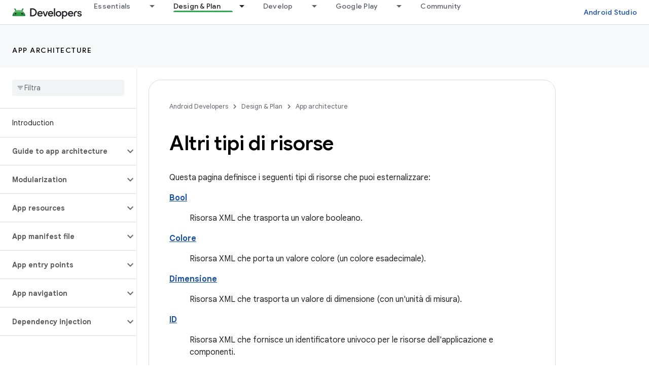

--- FILE ---
content_type: text/html; charset=utf-8
request_url: https://developer.android.google.cn/guide/topics/resources/more-resources?hl=it
body_size: 41072
content:









<!doctype html>
<html 
      lang="it-x-mtfrom-en"
      dir="ltr">
  <head>
    <meta name="google-signin-client-id" content="721724668570-nbkv1cfusk7kk4eni4pjvepaus73b13t.apps.googleusercontent.com"><meta name="google-signin-scope"
          content="profile email"><meta property="og:site_name" content="Android Developers">
    <meta property="og:type" content="website"><meta name="googlebot" content="noindex"><meta name="theme-color" content="#34a853"><meta charset="utf-8">
    <meta content="IE=Edge" http-equiv="X-UA-Compatible">
    <meta name="viewport" content="width=device-width, initial-scale=1">
    

    <link rel="manifest" href="/_pwa/android/manifest.json"
          crossorigin="use-credentials">
    <link rel="preconnect" href="//www.gstatic.cn" crossorigin>
    <link rel="preconnect" href="//fonts.gstatic.cn" crossorigin>
    <link rel="preconnect" href="//fonts.googleapis.cn" crossorigin>
    <link rel="preconnect" href="//apis.google.com" crossorigin>
    <link rel="preconnect" href="//www.google-analytics.com" crossorigin><link rel="stylesheet" href="//fonts.googleapis.cn/css?family=Google+Sans:400,500,600,700|Google+Sans+Text:400,400italic,500,500italic,600,600italic,700,700italic|Roboto+Mono:400,500,700&display=swap">
      <link rel="stylesheet"
            href="//fonts.googleapis.cn/css2?family=Material+Icons&family=Material+Symbols+Outlined&display=block"><link rel="stylesheet" href="https://www.gstatic.cn/devrel-devsite/prod/v5ecaab6967af5bdfffc1b93fe7d0ad58c271bf9f563243cec25f323a110134f0/android/css/app.css">
      
        <link rel="stylesheet" href="https://www.gstatic.cn/devrel-devsite/prod/v5ecaab6967af5bdfffc1b93fe7d0ad58c271bf9f563243cec25f323a110134f0/android/css/dark-theme.css" disabled>
      <link rel="shortcut icon" href="https://www.gstatic.cn/devrel-devsite/prod/v5ecaab6967af5bdfffc1b93fe7d0ad58c271bf9f563243cec25f323a110134f0/android/images/favicon.svg">
    <link rel="apple-touch-icon" href="https://www.gstatic.cn/devrel-devsite/prod/v5ecaab6967af5bdfffc1b93fe7d0ad58c271bf9f563243cec25f323a110134f0/android/images/touchicon-180.png"><link rel="canonical" href="https://developer.android.google.cn/guide/topics/resources/more-resources?hl=it">
      <link rel="alternate" hreflang="en-cn"
          href="https://developer.android.google.cn/guide/topics/resources/more-resources" /><link rel="alternate" hreflang="x-default" href="https://developer.android.google.cn/guide/topics/resources/more-resources" /><link rel="alternate" hreflang="ar-cn"
          href="https://developer.android.google.cn/guide/topics/resources/more-resources?hl=ar" /><link rel="alternate" hreflang="bn-cn"
          href="https://developer.android.google.cn/guide/topics/resources/more-resources?hl=bn" /><link rel="alternate" hreflang="zh-Hans-cn"
          href="https://developer.android.google.cn/guide/topics/resources/more-resources?hl=zh-cn" /><link rel="alternate" hreflang="zh-Hant-cn"
          href="https://developer.android.google.cn/guide/topics/resources/more-resources?hl=zh-tw" /><link rel="alternate" hreflang="fa-cn"
          href="https://developer.android.google.cn/guide/topics/resources/more-resources?hl=fa" /><link rel="alternate" hreflang="fr-cn"
          href="https://developer.android.google.cn/guide/topics/resources/more-resources?hl=fr" /><link rel="alternate" hreflang="de-cn"
          href="https://developer.android.google.cn/guide/topics/resources/more-resources?hl=de" /><link rel="alternate" hreflang="he-cn"
          href="https://developer.android.google.cn/guide/topics/resources/more-resources?hl=he" /><link rel="alternate" hreflang="hi-cn"
          href="https://developer.android.google.cn/guide/topics/resources/more-resources?hl=hi" /><link rel="alternate" hreflang="id-cn"
          href="https://developer.android.google.cn/guide/topics/resources/more-resources?hl=id" /><link rel="alternate" hreflang="it-cn"
          href="https://developer.android.google.cn/guide/topics/resources/more-resources?hl=it" /><link rel="alternate" hreflang="ja-cn"
          href="https://developer.android.google.cn/guide/topics/resources/more-resources?hl=ja" /><link rel="alternate" hreflang="ko-cn"
          href="https://developer.android.google.cn/guide/topics/resources/more-resources?hl=ko" /><link rel="alternate" hreflang="pl-cn"
          href="https://developer.android.google.cn/guide/topics/resources/more-resources?hl=pl" /><link rel="alternate" hreflang="pt-BR-cn"
          href="https://developer.android.google.cn/guide/topics/resources/more-resources?hl=pt-br" /><link rel="alternate" hreflang="ru-cn"
          href="https://developer.android.google.cn/guide/topics/resources/more-resources?hl=ru" /><link rel="alternate" hreflang="es-419-cn"
          href="https://developer.android.google.cn/guide/topics/resources/more-resources?hl=es-419" /><link rel="alternate" hreflang="th-cn"
          href="https://developer.android.google.cn/guide/topics/resources/more-resources?hl=th" /><link rel="alternate" hreflang="tr-cn"
          href="https://developer.android.google.cn/guide/topics/resources/more-resources?hl=tr" /><link rel="alternate" hreflang="vi-cn"
          href="https://developer.android.google.cn/guide/topics/resources/more-resources?hl=vi" /><link rel="alternate" hreflang="en"
          href="https://developer.android.com/guide/topics/resources/more-resources" /><link rel="alternate" hreflang="x-default" href="https://developer.android.com/guide/topics/resources/more-resources" /><link rel="alternate" hreflang="ar"
          href="https://developer.android.com/guide/topics/resources/more-resources?hl=ar" /><link rel="alternate" hreflang="bn"
          href="https://developer.android.com/guide/topics/resources/more-resources?hl=bn" /><link rel="alternate" hreflang="zh-Hans"
          href="https://developer.android.com/guide/topics/resources/more-resources?hl=zh-cn" /><link rel="alternate" hreflang="zh-Hant"
          href="https://developer.android.com/guide/topics/resources/more-resources?hl=zh-tw" /><link rel="alternate" hreflang="fa"
          href="https://developer.android.com/guide/topics/resources/more-resources?hl=fa" /><link rel="alternate" hreflang="fr"
          href="https://developer.android.com/guide/topics/resources/more-resources?hl=fr" /><link rel="alternate" hreflang="de"
          href="https://developer.android.com/guide/topics/resources/more-resources?hl=de" /><link rel="alternate" hreflang="he"
          href="https://developer.android.com/guide/topics/resources/more-resources?hl=he" /><link rel="alternate" hreflang="hi"
          href="https://developer.android.com/guide/topics/resources/more-resources?hl=hi" /><link rel="alternate" hreflang="id"
          href="https://developer.android.com/guide/topics/resources/more-resources?hl=id" /><link rel="alternate" hreflang="it"
          href="https://developer.android.com/guide/topics/resources/more-resources?hl=it" /><link rel="alternate" hreflang="ja"
          href="https://developer.android.com/guide/topics/resources/more-resources?hl=ja" /><link rel="alternate" hreflang="ko"
          href="https://developer.android.com/guide/topics/resources/more-resources?hl=ko" /><link rel="alternate" hreflang="pl"
          href="https://developer.android.com/guide/topics/resources/more-resources?hl=pl" /><link rel="alternate" hreflang="pt-BR"
          href="https://developer.android.com/guide/topics/resources/more-resources?hl=pt-br" /><link rel="alternate" hreflang="ru"
          href="https://developer.android.com/guide/topics/resources/more-resources?hl=ru" /><link rel="alternate" hreflang="es-419"
          href="https://developer.android.com/guide/topics/resources/more-resources?hl=es-419" /><link rel="alternate" hreflang="th"
          href="https://developer.android.com/guide/topics/resources/more-resources?hl=th" /><link rel="alternate" hreflang="tr"
          href="https://developer.android.com/guide/topics/resources/more-resources?hl=tr" /><link rel="alternate" hreflang="vi"
          href="https://developer.android.com/guide/topics/resources/more-resources?hl=vi" /><title>Altri tipi di risorse &nbsp;|&nbsp; App architecture &nbsp;|&nbsp; Android Developers</title>

<meta property="og:title" content="Altri tipi di risorse &nbsp;|&nbsp; App architecture &nbsp;|&nbsp; Android Developers"><meta name="description" content="Questa pagina definisce altri tipi di risorse che puoi esternalizzare, tra cui bool, color, dimension, ID, numeri interi, array interi e risorse array digitate.">
  <meta property="og:description" content="Questa pagina definisce altri tipi di risorse che puoi esternalizzare, tra cui bool, color, dimension, ID, numeri interi, array interi e risorse array digitate."><meta property="og:url" content="https://developer.android.google.cn/guide/topics/resources/more-resources?hl=it"><meta property="og:image" content="https://developer.android.google.cn/static/images/social/android-developers.png?hl=it">
  <meta property="og:image:width" content="1200">
  <meta property="og:image:height" content="675"><meta property="og:locale" content="it"><meta name="twitter:card" content="summary_large_image"><script type="application/ld+json">
  {
    "@context": "https://schema.org",
    "@type": "Article",
    
    "headline": "Altri tipi di risorse"
  }
</script><script type="application/ld+json">
  {
    "@context": "https://schema.org",
    "@type": "BreadcrumbList",
    "itemListElement": [{
      "@type": "ListItem",
      "position": 1,
      "name": "App architecture",
      "item": "https://developer.android.google.cn/topic/architecture/intro"
    },{
      "@type": "ListItem",
      "position": 2,
      "name": "Altri tipi di risorse",
      "item": "https://developer.android.google.cn/guide/topics/resources/more-resources"
    }]
  }
  </script><link rel="alternate machine-translated-from" hreflang="en"
        href="https://developer.android.google.cn/guide/topics/resources/more-resources?hl=en">
  
  
  

  
  


    
      <link rel="stylesheet" href="/extras.css"></head>
  <body class="color-scheme--light"
        template="page"
        theme="android-theme"
        type="article"
        
        appearance
        
        layout="docs"
        
        block-apix
        
        
        
        display-toc
        pending>
  
    <devsite-progress type="indeterminate" id="app-progress"></devsite-progress>
  
  
    <a href="#main-content" class="skip-link button">
      
      Passa ai contenuti principali
    </a>
    <section class="devsite-wrapper">
      <devsite-cookie-notification-bar></devsite-cookie-notification-bar><devsite-header role="banner">
  
    





















<div class="devsite-header--inner" data-nosnippet>
  <div class="devsite-top-logo-row-wrapper-wrapper">
    <div class="devsite-top-logo-row-wrapper">
      <div class="devsite-top-logo-row">
        <button type="button" id="devsite-hamburger-menu"
          class="devsite-header-icon-button button-flat material-icons gc-analytics-event"
          data-category="Site-Wide Custom Events"
          data-label="Navigation menu button"
          visually-hidden
          aria-label="Apri menu">
        </button>
        
<div class="devsite-product-name-wrapper">

  <a href="/" class="devsite-site-logo-link gc-analytics-event"
   data-category="Site-Wide Custom Events" data-label="Site logo" track-type="globalNav"
   track-name="androidDevelopers" track-metadata-position="nav"
   track-metadata-eventDetail="nav">
  
  <picture>
    
    <source srcset="https://www.gstatic.cn/devrel-devsite/prod/v5ecaab6967af5bdfffc1b93fe7d0ad58c271bf9f563243cec25f323a110134f0/android/images/lockup-dark-theme.png"
            media="(prefers-color-scheme: dark)"
            class="devsite-dark-theme">
    
    <img src="https://www.gstatic.cn/devrel-devsite/prod/v5ecaab6967af5bdfffc1b93fe7d0ad58c271bf9f563243cec25f323a110134f0/android/images/lockup.png" class="devsite-site-logo" alt="Android Developers">
  </picture>
  
</a>



  
  
  <span class="devsite-product-name">
    <ul class="devsite-breadcrumb-list"
  >
  
  <li class="devsite-breadcrumb-item
             ">
    
    
    
      
      
    
  </li>
  
</ul>
  </span>

</div>
        <div class="devsite-top-logo-row-middle">
          <div class="devsite-header-upper-tabs">
            
              
              
  <devsite-tabs class="upper-tabs">

    <nav class="devsite-tabs-wrapper" aria-label="Schede superiori">
      
        
          <tab class="devsite-dropdown
    devsite-dropdown-full
    
    
    ">
  
    <a href="https://developer.android.google.cn/get-started?hl=it"
    class="devsite-tabs-content gc-analytics-event android-dropdown-tab"
      track-metadata-eventdetail="https://developer.android.google.cn/get-started?hl=it"
    
       track-type="nav"
       track-metadata-position="nav - essentials"
       track-metadata-module="primary nav"
       
       
         
           data-category="Site-Wide Custom Events"
         
           data-label="Tab: Essentials"
         
           track-name="essentials"
         
       >
    Essentials
  
    </a>
    
      <button
         aria-haspopup="menu"
         aria-expanded="false"
         aria-label="Menu a discesa per Essentials"
         track-type="nav"
         track-metadata-eventdetail="https://developer.android.google.cn/get-started?hl=it"
         track-metadata-position="nav - essentials"
         track-metadata-module="primary nav"
         
          
            data-category="Site-Wide Custom Events"
          
            data-label="Tab: Essentials"
          
            track-name="essentials"
          
        
         class="devsite-tabs-dropdown-toggle devsite-icon devsite-icon-arrow-drop-down"></button>
    
  
  <div class="devsite-tabs-dropdown" role="menu" aria-label="submenu" hidden>
    
    <div class="devsite-tabs-dropdown-content">
      
        <div class="devsite-tabs-dropdown-column
                    android-dropdown android-dropdown-primary android-dropdown-ai">
          
            <ul class="devsite-tabs-dropdown-section
                       ">
              
                <li class="devsite-nav-title" role="heading" tooltip>Build AI experiences</li>
              
              
                <li class="devsite-nav-description">Build AI-powered Android apps with Gemini APIs and more.
</li>
              
              
                <li class="devsite-nav-item">
                  <a href="https://developer.android.google.cn/ai?hl=it"
                    
                     track-type="nav"
                     track-metadata-eventdetail="https://developer.android.google.cn/ai?hl=it"
                     track-metadata-position="nav - essentials"
                     track-metadata-module="tertiary nav"
                     
                       track-metadata-module_headline="build ai experiences"
                     
                     tooltip
                  
                    
                     class="button button-primary"
                    
                  >
                    
                    <div class="devsite-nav-item-title">
                      Get started
                    </div>
                    
                  </a>
                </li>
              
            </ul>
          
        </div>
      
        <div class="devsite-tabs-dropdown-column
                    android-dropdown">
          
            <ul class="devsite-tabs-dropdown-section
                       android-dropdown-section-icon android-dropdown-section-icon-launch">
              
                <li class="devsite-nav-title" role="heading" tooltip>Get started</li>
              
              
                <li class="devsite-nav-description">Start by creating your first app. Go deeper with our training courses or explore app development on your own.
</li>
              
              
                <li class="devsite-nav-item">
                  <a href="https://developer.android.google.cn/get-started/overview?hl=it"
                    
                     track-type="nav"
                     track-metadata-eventdetail="https://developer.android.google.cn/get-started/overview?hl=it"
                     track-metadata-position="nav - essentials"
                     track-metadata-module="tertiary nav"
                     
                       track-metadata-module_headline="get started"
                     
                     tooltip
                  >
                    
                    <div class="devsite-nav-item-title">
                      Hello world
                    </div>
                    
                  </a>
                </li>
              
                <li class="devsite-nav-item">
                  <a href="https://developer.android.google.cn/courses?hl=it"
                    
                     track-type="nav"
                     track-metadata-eventdetail="https://developer.android.google.cn/courses?hl=it"
                     track-metadata-position="nav - essentials"
                     track-metadata-module="tertiary nav"
                     
                       track-metadata-module_headline="get started"
                     
                     tooltip
                  >
                    
                    <div class="devsite-nav-item-title">
                      Training courses
                    </div>
                    
                  </a>
                </li>
              
                <li class="devsite-nav-item">
                  <a href="https://developer.android.google.cn/get-started/codelabs?hl=it"
                    
                     track-type="nav"
                     track-metadata-eventdetail="https://developer.android.google.cn/get-started/codelabs?hl=it"
                     track-metadata-position="nav - essentials"
                     track-metadata-module="tertiary nav"
                     
                       track-metadata-module_headline="get started"
                     
                     tooltip
                  >
                    
                    <div class="devsite-nav-item-title">
                      Tutorials
                    </div>
                    
                  </a>
                </li>
              
                <li class="devsite-nav-item">
                  <a href="https://developer.android.google.cn/develop/ui/compose/adopt?hl=it"
                    
                     track-type="nav"
                     track-metadata-eventdetail="https://developer.android.google.cn/develop/ui/compose/adopt?hl=it"
                     track-metadata-position="nav - essentials"
                     track-metadata-module="tertiary nav"
                     
                       track-metadata-module_headline="get started"
                     
                     tooltip
                  >
                    
                    <div class="devsite-nav-item-title">
                      Compose for teams
                    </div>
                    
                  </a>
                </li>
              
                <li class="devsite-nav-item">
                  <a href="https://developer.android.google.cn/kotlin?hl=it"
                    
                     track-type="nav"
                     track-metadata-eventdetail="https://developer.android.google.cn/kotlin?hl=it"
                     track-metadata-position="nav - essentials"
                     track-metadata-module="tertiary nav"
                     
                       track-metadata-module_headline="get started"
                     
                     tooltip
                  >
                    
                    <div class="devsite-nav-item-title">
                      Kotlin for Android
                    </div>
                    
                  </a>
                </li>
              
                <li class="devsite-nav-item">
                  <a href="https://play.google.com/console/about/guides/play-commerce/?hl=it"
                    
                     track-type="nav"
                     track-metadata-eventdetail="https://play.google.com/console/about/guides/play-commerce/?hl=it"
                     track-metadata-position="nav - essentials"
                     track-metadata-module="tertiary nav"
                     
                       track-metadata-module_headline="get started"
                     
                     tooltip
                  >
                    
                    <div class="devsite-nav-item-title">
                      Monetization with Play ↗️
                    </div>
                    
                  </a>
                </li>
              
                <li class="devsite-nav-item">
                  <a href="https://developer.android.google.cn/developer-verification?hl=it"
                    
                     track-type="nav"
                     track-metadata-eventdetail="https://developer.android.google.cn/developer-verification?hl=it"
                     track-metadata-position="nav - essentials"
                     track-metadata-module="tertiary nav"
                     
                       track-metadata-module_headline="get started"
                     
                     tooltip
                  >
                    
                    <div class="devsite-nav-item-title">
                      Android Developer Verification
                    </div>
                    
                  </a>
                </li>
              
            </ul>
          
        </div>
      
        <div class="devsite-tabs-dropdown-column
                    android-dropdown">
          
            <ul class="devsite-tabs-dropdown-section
                       android-dropdown-section-icon android-dropdown-section-icon-multiple-screens">
              
                <li class="devsite-nav-title" role="heading" tooltip>Extend by device</li>
              
              
                <li class="devsite-nav-description">Build apps that give your users seamless experiences from phones to tablets, watches, headsets, and more.
</li>
              
              
                <li class="devsite-nav-item">
                  <a href="https://developer.android.google.cn/adaptive-apps?hl=it"
                    
                     track-type="nav"
                     track-metadata-eventdetail="https://developer.android.google.cn/adaptive-apps?hl=it"
                     track-metadata-position="nav - essentials"
                     track-metadata-module="tertiary nav"
                     
                       track-metadata-module_headline="extend by device"
                     
                     tooltip
                  >
                    
                    <div class="devsite-nav-item-title">
                      Adaptive apps
                    </div>
                    
                  </a>
                </li>
              
                <li class="devsite-nav-item">
                  <a href="https://developer.android.google.cn/xr?hl=it"
                    
                     track-type="nav"
                     track-metadata-eventdetail="https://developer.android.google.cn/xr?hl=it"
                     track-metadata-position="nav - essentials"
                     track-metadata-module="tertiary nav"
                     
                       track-metadata-module_headline="extend by device"
                     
                     tooltip
                  >
                    
                    <div class="devsite-nav-item-title">
                      Android XR
                    </div>
                    
                  </a>
                </li>
              
                <li class="devsite-nav-item">
                  <a href="https://developer.android.google.cn/wear?hl=it"
                    
                     track-type="nav"
                     track-metadata-eventdetail="https://developer.android.google.cn/wear?hl=it"
                     track-metadata-position="nav - essentials"
                     track-metadata-module="tertiary nav"
                     
                       track-metadata-module_headline="extend by device"
                     
                     tooltip
                  >
                    
                    <div class="devsite-nav-item-title">
                      Wear OS
                    </div>
                    
                  </a>
                </li>
              
                <li class="devsite-nav-item">
                  <a href="https://developer.android.google.cn/cars?hl=it"
                    
                     track-type="nav"
                     track-metadata-eventdetail="https://developer.android.google.cn/cars?hl=it"
                     track-metadata-position="nav - essentials"
                     track-metadata-module="tertiary nav"
                     
                       track-metadata-module_headline="extend by device"
                     
                     tooltip
                  >
                    
                    <div class="devsite-nav-item-title">
                      Android for Cars
                    </div>
                    
                  </a>
                </li>
              
                <li class="devsite-nav-item">
                  <a href="https://developer.android.google.cn/tv?hl=it"
                    
                     track-type="nav"
                     track-metadata-eventdetail="https://developer.android.google.cn/tv?hl=it"
                     track-metadata-position="nav - essentials"
                     track-metadata-module="tertiary nav"
                     
                       track-metadata-module_headline="extend by device"
                     
                     tooltip
                  >
                    
                    <div class="devsite-nav-item-title">
                      Android TV
                    </div>
                    
                  </a>
                </li>
              
                <li class="devsite-nav-item">
                  <a href="https://developer.android.google.cn/chrome-os?hl=it"
                    
                     track-type="nav"
                     track-metadata-eventdetail="https://developer.android.google.cn/chrome-os?hl=it"
                     track-metadata-position="nav - essentials"
                     track-metadata-module="tertiary nav"
                     
                       track-metadata-module_headline="extend by device"
                     
                     tooltip
                  >
                    
                    <div class="devsite-nav-item-title">
                      ChromeOS
                    </div>
                    
                  </a>
                </li>
              
            </ul>
          
        </div>
      
        <div class="devsite-tabs-dropdown-column
                    android-dropdown">
          
            <ul class="devsite-tabs-dropdown-section
                       android-dropdown-section-icon android-dropdown-section-icon-platform">
              
                <li class="devsite-nav-title" role="heading" tooltip>Build by category</li>
              
              
                <li class="devsite-nav-description">Learn to build for your use case by following Google&#39;s prescriptive and opinionated guidance.
</li>
              
              
                <li class="devsite-nav-item">
                  <a href="https://developer.android.google.cn/games?hl=it"
                    
                     track-type="nav"
                     track-metadata-eventdetail="https://developer.android.google.cn/games?hl=it"
                     track-metadata-position="nav - essentials"
                     track-metadata-module="tertiary nav"
                     
                       track-metadata-module_headline="build by category"
                     
                     tooltip
                  >
                    
                    <div class="devsite-nav-item-title">
                      Games
                    </div>
                    
                  </a>
                </li>
              
                <li class="devsite-nav-item">
                  <a href="https://developer.android.google.cn/media?hl=it"
                    
                     track-type="nav"
                     track-metadata-eventdetail="https://developer.android.google.cn/media?hl=it"
                     track-metadata-position="nav - essentials"
                     track-metadata-module="tertiary nav"
                     
                       track-metadata-module_headline="build by category"
                     
                     tooltip
                  >
                    
                    <div class="devsite-nav-item-title">
                      Camera & media
                    </div>
                    
                  </a>
                </li>
              
                <li class="devsite-nav-item">
                  <a href="https://developer.android.google.cn/social-and-messaging?hl=it"
                    
                     track-type="nav"
                     track-metadata-eventdetail="https://developer.android.google.cn/social-and-messaging?hl=it"
                     track-metadata-position="nav - essentials"
                     track-metadata-module="tertiary nav"
                     
                       track-metadata-module_headline="build by category"
                     
                     tooltip
                  >
                    
                    <div class="devsite-nav-item-title">
                      Social & messaging
                    </div>
                    
                  </a>
                </li>
              
                <li class="devsite-nav-item">
                  <a href="https://developer.android.google.cn/health-and-fitness?hl=it"
                    
                     track-type="nav"
                     track-metadata-eventdetail="https://developer.android.google.cn/health-and-fitness?hl=it"
                     track-metadata-position="nav - essentials"
                     track-metadata-module="tertiary nav"
                     
                       track-metadata-module_headline="build by category"
                     
                     tooltip
                  >
                    
                    <div class="devsite-nav-item-title">
                      Health & fitness
                    </div>
                    
                  </a>
                </li>
              
                <li class="devsite-nav-item">
                  <a href="https://developer.android.google.cn/productivity?hl=it"
                    
                     track-type="nav"
                     track-metadata-eventdetail="https://developer.android.google.cn/productivity?hl=it"
                     track-metadata-position="nav - essentials"
                     track-metadata-module="tertiary nav"
                     
                       track-metadata-module_headline="build by category"
                     
                     tooltip
                  >
                    
                    <div class="devsite-nav-item-title">
                      Productivity
                    </div>
                    
                  </a>
                </li>
              
                <li class="devsite-nav-item">
                  <a href="https://developer.android.google.cn/work/overview?hl=it"
                    
                     track-type="nav"
                     track-metadata-eventdetail="https://developer.android.google.cn/work/overview?hl=it"
                     track-metadata-position="nav - essentials"
                     track-metadata-module="tertiary nav"
                     
                       track-metadata-module_headline="build by category"
                     
                     tooltip
                  >
                    
                    <div class="devsite-nav-item-title">
                      Enterprise apps
                    </div>
                    
                  </a>
                </li>
              
            </ul>
          
        </div>
      
        <div class="devsite-tabs-dropdown-column
                    android-dropdown">
          
            <ul class="devsite-tabs-dropdown-section
                       android-dropdown-section-icon android-dropdown-section-icon-stars">
              
                <li class="devsite-nav-title" role="heading" tooltip>Get the latest</li>
              
              
                <li class="devsite-nav-description">Stay in touch with the latest releases throughout the year, join our preview programs, and give us your feedback.
</li>
              
              
                <li class="devsite-nav-item">
                  <a href="https://developer.android.google.cn/latest-updates?hl=it"
                    
                     track-type="nav"
                     track-metadata-eventdetail="https://developer.android.google.cn/latest-updates?hl=it"
                     track-metadata-position="nav - essentials"
                     track-metadata-module="tertiary nav"
                     
                       track-metadata-module_headline="get the latest"
                     
                     tooltip
                  >
                    
                    <div class="devsite-nav-item-title">
                      Latest updates
                    </div>
                    
                  </a>
                </li>
              
                <li class="devsite-nav-item">
                  <a href="https://developer.android.google.cn/latest-updates/experimental?hl=it"
                    
                     track-type="nav"
                     track-metadata-eventdetail="https://developer.android.google.cn/latest-updates/experimental?hl=it"
                     track-metadata-position="nav - essentials"
                     track-metadata-module="tertiary nav"
                     
                       track-metadata-module_headline="get the latest"
                     
                     tooltip
                  >
                    
                    <div class="devsite-nav-item-title">
                      Experimental updates
                    </div>
                    
                  </a>
                </li>
              
                <li class="devsite-nav-item">
                  <a href="https://developer.android.google.cn/studio/preview?hl=it"
                    
                     track-type="nav"
                     track-metadata-eventdetail="https://developer.android.google.cn/studio/preview?hl=it"
                     track-metadata-position="nav - essentials"
                     track-metadata-module="tertiary nav"
                     
                       track-metadata-module_headline="get the latest"
                     
                     tooltip
                  >
                    
                    <div class="devsite-nav-item-title">
                      Android Studio preview
                    </div>
                    
                  </a>
                </li>
              
                <li class="devsite-nav-item">
                  <a href="https://developer.android.google.cn/jetpack/androidx/versions?hl=it"
                    
                     track-type="nav"
                     track-metadata-eventdetail="https://developer.android.google.cn/jetpack/androidx/versions?hl=it"
                     track-metadata-position="nav - essentials"
                     track-metadata-module="tertiary nav"
                     
                       track-metadata-module_headline="get the latest"
                     
                     tooltip
                  >
                    
                    <div class="devsite-nav-item-title">
                      Jetpack & Compose libraries
                    </div>
                    
                  </a>
                </li>
              
                <li class="devsite-nav-item">
                  <a href="https://developer.android.google.cn/training/wearables/versions/latest?hl=it"
                    
                     track-type="nav"
                     track-metadata-eventdetail="https://developer.android.google.cn/training/wearables/versions/latest?hl=it"
                     track-metadata-position="nav - essentials"
                     track-metadata-module="tertiary nav"
                     
                       track-metadata-module_headline="get the latest"
                     
                     tooltip
                  >
                    
                    <div class="devsite-nav-item-title">
                      Wear OS releases
                    </div>
                    
                  </a>
                </li>
              
                <li class="devsite-nav-item">
                  <a href="https://developer.android.google.cn/design-for-safety/privacy-sandbox?hl=it"
                    
                     track-type="nav"
                     track-metadata-eventdetail="https://developer.android.google.cn/design-for-safety/privacy-sandbox?hl=it"
                     track-metadata-position="nav - essentials"
                     track-metadata-module="tertiary nav"
                     
                       track-metadata-module_headline="get the latest"
                     
                     tooltip
                  >
                    
                    <div class="devsite-nav-item-title">
                      Privacy Sandbox ↗️
                    </div>
                    
                  </a>
                </li>
              
            </ul>
          
        </div>
      
    </div>
  </div>
</tab>
        
      
        
          <tab class="devsite-dropdown
    devsite-dropdown-full
    devsite-active
    
    ">
  
    <a href="https://developer.android.google.cn/design?hl=it"
    class="devsite-tabs-content gc-analytics-event android-dropdown-tab"
      track-metadata-eventdetail="https://developer.android.google.cn/design?hl=it"
    
       track-type="nav"
       track-metadata-position="nav - design &amp; plan"
       track-metadata-module="primary nav"
       aria-label="Design &amp; Plan, selected" 
       
         
           data-category="Site-Wide Custom Events"
         
           data-label="Tab: Design &amp; Plan"
         
           track-name="design &amp; plan"
         
       >
    Design &amp; Plan
  
    </a>
    
      <button
         aria-haspopup="menu"
         aria-expanded="false"
         aria-label="Menu a discesa per Design &amp; Plan"
         track-type="nav"
         track-metadata-eventdetail="https://developer.android.google.cn/design?hl=it"
         track-metadata-position="nav - design &amp; plan"
         track-metadata-module="primary nav"
         
          
            data-category="Site-Wide Custom Events"
          
            data-label="Tab: Design &amp; Plan"
          
            track-name="design &amp; plan"
          
        
         class="devsite-tabs-dropdown-toggle devsite-icon devsite-icon-arrow-drop-down"></button>
    
  
  <div class="devsite-tabs-dropdown" role="menu" aria-label="submenu" hidden>
    
    <div class="devsite-tabs-dropdown-content">
      
        <div class="devsite-tabs-dropdown-column
                    android-dropdown android-dropdown-primary android-dropdown-mad">
          
            <ul class="devsite-tabs-dropdown-section
                       ">
              
                <li class="devsite-nav-title" role="heading" tooltip>Excellent Experiences</li>
              
              
                <li class="devsite-nav-description">Build the best experiences for your best users.
</li>
              
              
                <li class="devsite-nav-item">
                  <a href="https://developer.android.google.cn/quality/excellent?hl=it"
                    
                     track-type="nav"
                     track-metadata-eventdetail="https://developer.android.google.cn/quality/excellent?hl=it"
                     track-metadata-position="nav - design &amp; plan"
                     track-metadata-module="tertiary nav"
                     
                       track-metadata-module_headline="excellent experiences"
                     
                     tooltip
                  
                    
                     class="button button-primary"
                    
                  >
                    
                    <div class="devsite-nav-item-title">
                      Learn more
                    </div>
                    
                  </a>
                </li>
              
            </ul>
          
        </div>
      
        <div class="devsite-tabs-dropdown-column
                    android-dropdown">
          
            <ul class="devsite-tabs-dropdown-section
                       android-dropdown-section-icon android-dropdown-section-icon-layout">
              
                <li class="devsite-nav-title" role="heading" tooltip>UI Design</li>
              
              
                <li class="devsite-nav-description">Design a beautiful user interface using Android best practices.</li>
              
              
                <li class="devsite-nav-item">
                  <a href="https://developer.android.google.cn/design/ui?hl=it"
                    
                     track-type="nav"
                     track-metadata-eventdetail="https://developer.android.google.cn/design/ui?hl=it"
                     track-metadata-position="nav - design &amp; plan"
                     track-metadata-module="tertiary nav"
                     
                       track-metadata-module_headline="ui design"
                     
                     tooltip
                  >
                    
                    <div class="devsite-nav-item-title">
                      Design for Android
                    </div>
                    
                  </a>
                </li>
              
                <li class="devsite-nav-item">
                  <a href="https://developer.android.google.cn/design/ui/mobile?hl=it"
                    
                     track-type="nav"
                     track-metadata-eventdetail="https://developer.android.google.cn/design/ui/mobile?hl=it"
                     track-metadata-position="nav - design &amp; plan"
                     track-metadata-module="tertiary nav"
                     
                       track-metadata-module_headline="ui design"
                     
                     tooltip
                  >
                    
                    <div class="devsite-nav-item-title">
                      Mobile
                    </div>
                    
                  </a>
                </li>
              
                <li class="devsite-nav-item">
                  <a href="https://developer.android.google.cn/design/ui/large-screens?hl=it"
                    
                     track-type="nav"
                     track-metadata-eventdetail="https://developer.android.google.cn/design/ui/large-screens?hl=it"
                     track-metadata-position="nav - design &amp; plan"
                     track-metadata-module="tertiary nav"
                     
                       track-metadata-module_headline="ui design"
                     
                     tooltip
                  >
                    
                    <div class="devsite-nav-item-title">
                      Adaptive UI
                    </div>
                    
                  </a>
                </li>
              
                <li class="devsite-nav-item">
                  <a href="https://developer.android.google.cn/design/ui/xr?hl=it"
                    
                     track-type="nav"
                     track-metadata-eventdetail="https://developer.android.google.cn/design/ui/xr?hl=it"
                     track-metadata-position="nav - design &amp; plan"
                     track-metadata-module="tertiary nav"
                     
                       track-metadata-module_headline="ui design"
                     
                     tooltip
                  >
                    
                    <div class="devsite-nav-item-title">
                      XR Headsets & XR Glasses
                    </div>
                    
                  </a>
                </li>
              
                <li class="devsite-nav-item">
                  <a href="https://developer.android.google.cn/design/ui/ai-glasses?hl=it"
                    
                     track-type="nav"
                     track-metadata-eventdetail="https://developer.android.google.cn/design/ui/ai-glasses?hl=it"
                     track-metadata-position="nav - design &amp; plan"
                     track-metadata-module="tertiary nav"
                     
                       track-metadata-module_headline="ui design"
                     
                     tooltip
                  >
                    
                    <div class="devsite-nav-item-title">
                      AI Glasses
                    </div>
                    
                  </a>
                </li>
              
                <li class="devsite-nav-item">
                  <a href="https://developer.android.google.cn/design/ui/widget?hl=it"
                    
                     track-type="nav"
                     track-metadata-eventdetail="https://developer.android.google.cn/design/ui/widget?hl=it"
                     track-metadata-position="nav - design &amp; plan"
                     track-metadata-module="tertiary nav"
                     
                       track-metadata-module_headline="ui design"
                     
                     tooltip
                  >
                    
                    <div class="devsite-nav-item-title">
                      Widgets
                    </div>
                    
                  </a>
                </li>
              
                <li class="devsite-nav-item">
                  <a href="https://developer.android.google.cn/design/ui/wear?hl=it"
                    
                     track-type="nav"
                     track-metadata-eventdetail="https://developer.android.google.cn/design/ui/wear?hl=it"
                     track-metadata-position="nav - design &amp; plan"
                     track-metadata-module="tertiary nav"
                     
                       track-metadata-module_headline="ui design"
                     
                     tooltip
                  >
                    
                    <div class="devsite-nav-item-title">
                      Wear OS
                    </div>
                    
                  </a>
                </li>
              
                <li class="devsite-nav-item">
                  <a href="https://developer.android.google.cn/design/ui/tv?hl=it"
                    
                     track-type="nav"
                     track-metadata-eventdetail="https://developer.android.google.cn/design/ui/tv?hl=it"
                     track-metadata-position="nav - design &amp; plan"
                     track-metadata-module="tertiary nav"
                     
                       track-metadata-module_headline="ui design"
                     
                     tooltip
                  >
                    
                    <div class="devsite-nav-item-title">
                      Android TV
                    </div>
                    
                  </a>
                </li>
              
                <li class="devsite-nav-item">
                  <a href="https://developer.android.google.cn/design/ui/cars?hl=it"
                    
                     track-type="nav"
                     track-metadata-eventdetail="https://developer.android.google.cn/design/ui/cars?hl=it"
                     track-metadata-position="nav - design &amp; plan"
                     track-metadata-module="tertiary nav"
                     
                       track-metadata-module_headline="ui design"
                     
                     tooltip
                  >
                    
                    <div class="devsite-nav-item-title">
                      Android for Cars
                    </div>
                    
                  </a>
                </li>
              
            </ul>
          
        </div>
      
        <div class="devsite-tabs-dropdown-column
                    android-dropdown">
          
            <ul class="devsite-tabs-dropdown-section
                       android-dropdown-section-icon android-dropdown-section-icon-design">
              
                <li class="devsite-nav-title" role="heading" tooltip>Architecture</li>
              
              
                <li class="devsite-nav-description">Design robust, testable, and maintainable app logic and services.</li>
              
              
                <li class="devsite-nav-item">
                  <a href="https://developer.android.google.cn/topic/architecture/intro?hl=it"
                    
                     track-type="nav"
                     track-metadata-eventdetail="https://developer.android.google.cn/topic/architecture/intro?hl=it"
                     track-metadata-position="nav - design &amp; plan"
                     track-metadata-module="tertiary nav"
                     
                       track-metadata-module_headline="architecture"
                     
                     tooltip
                  >
                    
                    <div class="devsite-nav-item-title">
                      Introduction
                    </div>
                    
                  </a>
                </li>
              
                <li class="devsite-nav-item">
                  <a href="https://developer.android.google.cn/topic/libraries/view-binding?hl=it"
                    
                     track-type="nav"
                     track-metadata-eventdetail="https://developer.android.google.cn/topic/libraries/view-binding?hl=it"
                     track-metadata-position="nav - design &amp; plan"
                     track-metadata-module="tertiary nav"
                     
                       track-metadata-module_headline="architecture"
                     
                     tooltip
                  >
                    
                    <div class="devsite-nav-item-title">
                      Libraries
                    </div>
                    
                  </a>
                </li>
              
                <li class="devsite-nav-item">
                  <a href="https://developer.android.google.cn/guide/navigation/navigation-principles?hl=it"
                    
                     track-type="nav"
                     track-metadata-eventdetail="https://developer.android.google.cn/guide/navigation/navigation-principles?hl=it"
                     track-metadata-position="nav - design &amp; plan"
                     track-metadata-module="tertiary nav"
                     
                       track-metadata-module_headline="architecture"
                     
                     tooltip
                  >
                    
                    <div class="devsite-nav-item-title">
                      Navigation
                    </div>
                    
                  </a>
                </li>
              
                <li class="devsite-nav-item">
                  <a href="https://developer.android.google.cn/topic/modularization?hl=it"
                    
                     track-type="nav"
                     track-metadata-eventdetail="https://developer.android.google.cn/topic/modularization?hl=it"
                     track-metadata-position="nav - design &amp; plan"
                     track-metadata-module="tertiary nav"
                     
                       track-metadata-module_headline="architecture"
                     
                     tooltip
                  >
                    
                    <div class="devsite-nav-item-title">
                      Modularization
                    </div>
                    
                  </a>
                </li>
              
                <li class="devsite-nav-item">
                  <a href="https://developer.android.google.cn/training/testing/fundamentals?hl=it"
                    
                     track-type="nav"
                     track-metadata-eventdetail="https://developer.android.google.cn/training/testing/fundamentals?hl=it"
                     track-metadata-position="nav - design &amp; plan"
                     track-metadata-module="tertiary nav"
                     
                       track-metadata-module_headline="architecture"
                     
                     tooltip
                  >
                    
                    <div class="devsite-nav-item-title">
                      Testing
                    </div>
                    
                  </a>
                </li>
              
                <li class="devsite-nav-item">
                  <a href="https://developer.android.google.cn/kotlin/multiplatform?hl=it"
                    
                     track-type="nav"
                     track-metadata-eventdetail="https://developer.android.google.cn/kotlin/multiplatform?hl=it"
                     track-metadata-position="nav - design &amp; plan"
                     track-metadata-module="tertiary nav"
                     
                       track-metadata-module_headline="architecture"
                     
                     tooltip
                  >
                    
                    <div class="devsite-nav-item-title">
                      Kotlin Multiplatform
                    </div>
                    
                  </a>
                </li>
              
            </ul>
          
        </div>
      
        <div class="devsite-tabs-dropdown-column
                    android-dropdown">
          
            <ul class="devsite-tabs-dropdown-section
                       android-dropdown-section-icon android-dropdown-section-icon-vitals">
              
                <li class="devsite-nav-title" role="heading" tooltip>Quality</li>
              
              
                <li class="devsite-nav-description">Plan for app quality and align with Play store guidelines.</li>
              
              
                <li class="devsite-nav-item">
                  <a href="https://developer.android.google.cn/quality?hl=it"
                    
                     track-type="nav"
                     track-metadata-eventdetail="https://developer.android.google.cn/quality?hl=it"
                     track-metadata-position="nav - design &amp; plan"
                     track-metadata-module="tertiary nav"
                     
                       track-metadata-module_headline="quality"
                     
                     tooltip
                  >
                    
                    <div class="devsite-nav-item-title">
                      Overview
                    </div>
                    
                  </a>
                </li>
              
                <li class="devsite-nav-item">
                  <a href="https://developer.android.google.cn/quality/core-value?hl=it"
                    
                     track-type="nav"
                     track-metadata-eventdetail="https://developer.android.google.cn/quality/core-value?hl=it"
                     track-metadata-position="nav - design &amp; plan"
                     track-metadata-module="tertiary nav"
                     
                       track-metadata-module_headline="quality"
                     
                     tooltip
                  >
                    
                    <div class="devsite-nav-item-title">
                      Core value
                    </div>
                    
                  </a>
                </li>
              
                <li class="devsite-nav-item">
                  <a href="https://developer.android.google.cn/quality/user-experience?hl=it"
                    
                     track-type="nav"
                     track-metadata-eventdetail="https://developer.android.google.cn/quality/user-experience?hl=it"
                     track-metadata-position="nav - design &amp; plan"
                     track-metadata-module="tertiary nav"
                     
                       track-metadata-module_headline="quality"
                     
                     tooltip
                  >
                    
                    <div class="devsite-nav-item-title">
                      User experience
                    </div>
                    
                  </a>
                </li>
              
                <li class="devsite-nav-item">
                  <a href="https://developer.android.google.cn/guide/topics/ui/accessibility?hl=it"
                    
                     track-type="nav"
                     track-metadata-eventdetail="https://developer.android.google.cn/guide/topics/ui/accessibility?hl=it"
                     track-metadata-position="nav - design &amp; plan"
                     track-metadata-module="tertiary nav"
                     
                       track-metadata-module_headline="quality"
                     
                     tooltip
                  >
                    
                    <div class="devsite-nav-item-title">
                      Accessibility
                    </div>
                    
                  </a>
                </li>
              
                <li class="devsite-nav-item">
                  <a href="https://developer.android.google.cn/quality/technical?hl=it"
                    
                     track-type="nav"
                     track-metadata-eventdetail="https://developer.android.google.cn/quality/technical?hl=it"
                     track-metadata-position="nav - design &amp; plan"
                     track-metadata-module="tertiary nav"
                     
                       track-metadata-module_headline="quality"
                     
                     tooltip
                  >
                    
                    <div class="devsite-nav-item-title">
                      Technical quality
                    </div>
                    
                  </a>
                </li>
              
                <li class="devsite-nav-item">
                  <a href="https://developer.android.google.cn/quality/excellent?hl=it"
                    
                     track-type="nav"
                     track-metadata-eventdetail="https://developer.android.google.cn/quality/excellent?hl=it"
                     track-metadata-position="nav - design &amp; plan"
                     track-metadata-module="tertiary nav"
                     
                       track-metadata-module_headline="quality"
                     
                     tooltip
                  >
                    
                    <div class="devsite-nav-item-title">
                      Excellent Experiences
                    </div>
                    
                  </a>
                </li>
              
            </ul>
          
        </div>
      
        <div class="devsite-tabs-dropdown-column
                    android-dropdown">
          
            <ul class="devsite-tabs-dropdown-section
                       android-dropdown-section-icon android-dropdown-section-icon-security-2">
              
                <li class="devsite-nav-title" role="heading" tooltip>Security</li>
              
              
                <li class="devsite-nav-description">Safeguard users against threats and ensure a secure Android experience.</li>
              
              
                <li class="devsite-nav-item">
                  <a href="https://developer.android.google.cn/security?hl=it"
                    
                     track-type="nav"
                     track-metadata-eventdetail="https://developer.android.google.cn/security?hl=it"
                     track-metadata-position="nav - design &amp; plan"
                     track-metadata-module="tertiary nav"
                     
                       track-metadata-module_headline="security"
                     
                     tooltip
                  >
                    
                    <div class="devsite-nav-item-title">
                      Overview
                    </div>
                    
                  </a>
                </li>
              
                <li class="devsite-nav-item">
                  <a href="https://developer.android.google.cn/privacy?hl=it"
                    
                     track-type="nav"
                     track-metadata-eventdetail="https://developer.android.google.cn/privacy?hl=it"
                     track-metadata-position="nav - design &amp; plan"
                     track-metadata-module="tertiary nav"
                     
                       track-metadata-module_headline="security"
                     
                     tooltip
                  >
                    
                    <div class="devsite-nav-item-title">
                      Privacy
                    </div>
                    
                  </a>
                </li>
              
                <li class="devsite-nav-item">
                  <a href="https://developer.android.google.cn/privacy?hl=it#app-permissions"
                    
                     track-type="nav"
                     track-metadata-eventdetail="https://developer.android.google.cn/privacy?hl=it#app-permissions"
                     track-metadata-position="nav - design &amp; plan"
                     track-metadata-module="tertiary nav"
                     
                       track-metadata-module_headline="security"
                     
                     tooltip
                  >
                    
                    <div class="devsite-nav-item-title">
                      Permissions
                    </div>
                    
                  </a>
                </li>
              
                <li class="devsite-nav-item">
                  <a href="https://developer.android.google.cn/identity?hl=it"
                    
                     track-type="nav"
                     track-metadata-eventdetail="https://developer.android.google.cn/identity?hl=it"
                     track-metadata-position="nav - design &amp; plan"
                     track-metadata-module="tertiary nav"
                     
                       track-metadata-module_headline="security"
                     
                     tooltip
                  >
                    
                    <div class="devsite-nav-item-title">
                      Identity
                    </div>
                    
                  </a>
                </li>
              
                <li class="devsite-nav-item">
                  <a href="https://developer.android.google.cn/security/fraud-prevention?hl=it"
                    
                     track-type="nav"
                     track-metadata-eventdetail="https://developer.android.google.cn/security/fraud-prevention?hl=it"
                     track-metadata-position="nav - design &amp; plan"
                     track-metadata-module="tertiary nav"
                     
                       track-metadata-module_headline="security"
                     
                     tooltip
                  >
                    
                    <div class="devsite-nav-item-title">
                      Fraud prevention
                    </div>
                    
                  </a>
                </li>
              
            </ul>
          
        </div>
      
    </div>
  </div>
</tab>
        
      
        
          <tab class="devsite-dropdown
    devsite-dropdown-full
    
    
    ">
  
    <a href="https://developer.android.google.cn/develop?hl=it"
    class="devsite-tabs-content gc-analytics-event android-dropdown-tab"
      track-metadata-eventdetail="https://developer.android.google.cn/develop?hl=it"
    
       track-type="nav"
       track-metadata-position="nav - develop"
       track-metadata-module="primary nav"
       
       
         
           data-category="Site-Wide Custom Events"
         
           data-label="Tab: Develop"
         
           track-name="develop"
         
       >
    Develop
  
    </a>
    
      <button
         aria-haspopup="menu"
         aria-expanded="false"
         aria-label="Menu a discesa per Develop"
         track-type="nav"
         track-metadata-eventdetail="https://developer.android.google.cn/develop?hl=it"
         track-metadata-position="nav - develop"
         track-metadata-module="primary nav"
         
          
            data-category="Site-Wide Custom Events"
          
            data-label="Tab: Develop"
          
            track-name="develop"
          
        
         class="devsite-tabs-dropdown-toggle devsite-icon devsite-icon-arrow-drop-down"></button>
    
  
  <div class="devsite-tabs-dropdown" role="menu" aria-label="submenu" hidden>
    
    <div class="devsite-tabs-dropdown-content">
      
        <div class="devsite-tabs-dropdown-column
                    android-dropdown android-dropdown-primary android-dropdown-studio">
          
            <ul class="devsite-tabs-dropdown-section
                       ">
              
                <li class="devsite-nav-title" role="heading" tooltip>Gemini in Android Studio</li>
              
              
                <li class="devsite-nav-description">Your AI development companion for Android development.
</li>
              
              
                <li class="devsite-nav-item">
                  <a href="https://developer.android.google.cn/gemini-in-android?hl=it"
                    
                     track-type="nav"
                     track-metadata-eventdetail="https://developer.android.google.cn/gemini-in-android?hl=it"
                     track-metadata-position="nav - develop"
                     track-metadata-module="tertiary nav"
                     
                       track-metadata-module_headline="gemini in android studio"
                     
                     tooltip
                  
                    
                     class="button button-primary"
                    
                  >
                    
                    <div class="devsite-nav-item-title">
                      Learn more
                    </div>
                    
                  </a>
                </li>
              
                <li class="devsite-nav-item">
                  <a href="https://developer.android.google.cn/studio?hl=it"
                    
                     track-type="nav"
                     track-metadata-eventdetail="https://developer.android.google.cn/studio?hl=it"
                     track-metadata-position="nav - develop"
                     track-metadata-module="tertiary nav"
                     
                       track-metadata-module_headline="gemini in android studio"
                     
                     tooltip
                  
                    
                     class="button button-white"
                    
                  >
                    
                    <div class="devsite-nav-item-title">
                      Get Android Studio
                    </div>
                    
                  </a>
                </li>
              
            </ul>
          
        </div>
      
        <div class="devsite-tabs-dropdown-column
                    android-dropdown">
          
            <ul class="devsite-tabs-dropdown-section
                       android-dropdown-section-icon android-dropdown-section-icon-flag">
              
                <li class="devsite-nav-title" role="heading" tooltip>Core areas</li>
              
              
                <li class="devsite-nav-description">Get the samples and docs for the features you need.</li>
              
              
                <li class="devsite-nav-item">
                  <a href="https://developer.android.google.cn/samples?hl=it"
                    
                     track-type="nav"
                     track-metadata-eventdetail="https://developer.android.google.cn/samples?hl=it"
                     track-metadata-position="nav - develop"
                     track-metadata-module="tertiary nav"
                     
                       track-metadata-module_headline="core areas"
                     
                     tooltip
                  >
                    
                    <div class="devsite-nav-item-title">
                      Samples
                    </div>
                    
                  </a>
                </li>
              
                <li class="devsite-nav-item">
                  <a href="https://developer.android.google.cn/develop/ui?hl=it"
                    
                     track-type="nav"
                     track-metadata-eventdetail="https://developer.android.google.cn/develop/ui?hl=it"
                     track-metadata-position="nav - develop"
                     track-metadata-module="tertiary nav"
                     
                       track-metadata-module_headline="core areas"
                     
                     tooltip
                  >
                    
                    <div class="devsite-nav-item-title">
                      User interfaces
                    </div>
                    
                  </a>
                </li>
              
                <li class="devsite-nav-item">
                  <a href="https://developer.android.google.cn/develop/background-work?hl=it"
                    
                     track-type="nav"
                     track-metadata-eventdetail="https://developer.android.google.cn/develop/background-work?hl=it"
                     track-metadata-position="nav - develop"
                     track-metadata-module="tertiary nav"
                     
                       track-metadata-module_headline="core areas"
                     
                     tooltip
                  >
                    
                    <div class="devsite-nav-item-title">
                      Background work
                    </div>
                    
                  </a>
                </li>
              
                <li class="devsite-nav-item">
                  <a href="https://developer.android.google.cn/guide/topics/data?hl=it"
                    
                     track-type="nav"
                     track-metadata-eventdetail="https://developer.android.google.cn/guide/topics/data?hl=it"
                     track-metadata-position="nav - develop"
                     track-metadata-module="tertiary nav"
                     
                       track-metadata-module_headline="core areas"
                     
                     tooltip
                  >
                    
                    <div class="devsite-nav-item-title">
                      Data and files
                    </div>
                    
                  </a>
                </li>
              
                <li class="devsite-nav-item">
                  <a href="https://developer.android.google.cn/develop/connectivity?hl=it"
                    
                     track-type="nav"
                     track-metadata-eventdetail="https://developer.android.google.cn/develop/connectivity?hl=it"
                     track-metadata-position="nav - develop"
                     track-metadata-module="tertiary nav"
                     
                       track-metadata-module_headline="core areas"
                     
                     tooltip
                  >
                    
                    <div class="devsite-nav-item-title">
                      Connectivity
                    </div>
                    
                  </a>
                </li>
              
                <li class="devsite-nav-item">
                  <a href="https://developer.android.google.cn/develop?hl=it#core-areas"
                    
                     track-type="nav"
                     track-metadata-eventdetail="https://developer.android.google.cn/develop?hl=it#core-areas"
                     track-metadata-position="nav - develop"
                     track-metadata-module="tertiary nav"
                     
                       track-metadata-module_headline="core areas"
                     
                     tooltip
                  >
                    
                    <div class="devsite-nav-item-title">
                      All core areas ⤵️
                    </div>
                    
                  </a>
                </li>
              
            </ul>
          
        </div>
      
        <div class="devsite-tabs-dropdown-column
                    android-dropdown">
          
            <ul class="devsite-tabs-dropdown-section
                       android-dropdown-section-icon android-dropdown-section-icon-tools-2">
              
                <li class="devsite-nav-title" role="heading" tooltip>Tools and workflow</li>
              
              
                <li class="devsite-nav-description">Use the IDE to write and build your app, or create your own pipeline.</li>
              
              
                <li class="devsite-nav-item">
                  <a href="https://developer.android.google.cn/studio/write?hl=it"
                    
                     track-type="nav"
                     track-metadata-eventdetail="https://developer.android.google.cn/studio/write?hl=it"
                     track-metadata-position="nav - develop"
                     track-metadata-module="tertiary nav"
                     
                       track-metadata-module_headline="tools and workflow"
                     
                     tooltip
                  >
                    
                    <div class="devsite-nav-item-title">
                      Write and debug code
                    </div>
                    
                  </a>
                </li>
              
                <li class="devsite-nav-item">
                  <a href="https://developer.android.google.cn/build/gradle-build-overview?hl=it"
                    
                     track-type="nav"
                     track-metadata-eventdetail="https://developer.android.google.cn/build/gradle-build-overview?hl=it"
                     track-metadata-position="nav - develop"
                     track-metadata-module="tertiary nav"
                     
                       track-metadata-module_headline="tools and workflow"
                     
                     tooltip
                  >
                    
                    <div class="devsite-nav-item-title">
                      Build projects
                    </div>
                    
                  </a>
                </li>
              
                <li class="devsite-nav-item">
                  <a href="https://developer.android.google.cn/training/testing?hl=it"
                    
                     track-type="nav"
                     track-metadata-eventdetail="https://developer.android.google.cn/training/testing?hl=it"
                     track-metadata-position="nav - develop"
                     track-metadata-module="tertiary nav"
                     
                       track-metadata-module_headline="tools and workflow"
                     
                     tooltip
                  >
                    
                    <div class="devsite-nav-item-title">
                      Test your app
                    </div>
                    
                  </a>
                </li>
              
                <li class="devsite-nav-item">
                  <a href="https://developer.android.google.cn/topic/performance/overview?hl=it"
                    
                     track-type="nav"
                     track-metadata-eventdetail="https://developer.android.google.cn/topic/performance/overview?hl=it"
                     track-metadata-position="nav - develop"
                     track-metadata-module="tertiary nav"
                     
                       track-metadata-module_headline="tools and workflow"
                     
                     tooltip
                  >
                    
                    <div class="devsite-nav-item-title">
                      Performance
                    </div>
                    
                  </a>
                </li>
              
                <li class="devsite-nav-item">
                  <a href="https://developer.android.google.cn/tools?hl=it"
                    
                     track-type="nav"
                     track-metadata-eventdetail="https://developer.android.google.cn/tools?hl=it"
                     track-metadata-position="nav - develop"
                     track-metadata-module="tertiary nav"
                     
                       track-metadata-module_headline="tools and workflow"
                     
                     tooltip
                  >
                    
                    <div class="devsite-nav-item-title">
                      Command-line tools
                    </div>
                    
                  </a>
                </li>
              
                <li class="devsite-nav-item">
                  <a href="https://developer.android.google.cn/reference/tools/gradle-api?hl=it"
                    
                     track-type="nav"
                     track-metadata-eventdetail="https://developer.android.google.cn/reference/tools/gradle-api?hl=it"
                     track-metadata-position="nav - develop"
                     track-metadata-module="tertiary nav"
                     
                       track-metadata-module_headline="tools and workflow"
                     
                     tooltip
                  >
                    
                    <div class="devsite-nav-item-title">
                      Gradle plugin API
                    </div>
                    
                  </a>
                </li>
              
            </ul>
          
        </div>
      
        <div class="devsite-tabs-dropdown-column
                    android-dropdown">
          
            <ul class="devsite-tabs-dropdown-section
                       android-dropdown-section-icon android-dropdown-section-icon-multiple-screens">
              
                <li class="devsite-nav-title" role="heading" tooltip>Device tech</li>
              
              
                <li class="devsite-nav-description">Write code for form factors. Connect devices and share data.</li>
              
              
                <li class="devsite-nav-item">
                  <a href="https://developer.android.google.cn/guide/topics/large-screens/get-started-with-large-screens?hl=it"
                    
                     track-type="nav"
                     track-metadata-eventdetail="https://developer.android.google.cn/guide/topics/large-screens/get-started-with-large-screens?hl=it"
                     track-metadata-position="nav - develop"
                     track-metadata-module="tertiary nav"
                     
                       track-metadata-module_headline="device tech"
                     
                     tooltip
                  >
                    
                    <div class="devsite-nav-item-title">
                      Adaptive UI
                    </div>
                    
                  </a>
                </li>
              
                <li class="devsite-nav-item">
                  <a href="https://developer.android.google.cn/training/wearables?hl=it"
                    
                     track-type="nav"
                     track-metadata-eventdetail="https://developer.android.google.cn/training/wearables?hl=it"
                     track-metadata-position="nav - develop"
                     track-metadata-module="tertiary nav"
                     
                       track-metadata-module_headline="device tech"
                     
                     tooltip
                  >
                    
                    <div class="devsite-nav-item-title">
                      Wear OS
                    </div>
                    
                  </a>
                </li>
              
                <li class="devsite-nav-item">
                  <a href="https://developer.android.google.cn/develop/xr?hl=it"
                    
                     track-type="nav"
                     track-metadata-eventdetail="https://developer.android.google.cn/develop/xr?hl=it"
                     track-metadata-position="nav - develop"
                     track-metadata-module="tertiary nav"
                     
                       track-metadata-module_headline="device tech"
                     
                     tooltip
                  >
                    
                    <div class="devsite-nav-item-title">
                      Android XR
                    </div>
                    
                  </a>
                </li>
              
                <li class="devsite-nav-item">
                  <a href="https://developer.android.google.cn/health-and-fitness/guides?hl=it"
                    
                     track-type="nav"
                     track-metadata-eventdetail="https://developer.android.google.cn/health-and-fitness/guides?hl=it"
                     track-metadata-position="nav - develop"
                     track-metadata-module="tertiary nav"
                     
                       track-metadata-module_headline="device tech"
                     
                     tooltip
                  >
                    
                    <div class="devsite-nav-item-title">
                      Android Health
                    </div>
                    
                  </a>
                </li>
              
                <li class="devsite-nav-item">
                  <a href="https://developer.android.google.cn/training/cars?hl=it"
                    
                     track-type="nav"
                     track-metadata-eventdetail="https://developer.android.google.cn/training/cars?hl=it"
                     track-metadata-position="nav - develop"
                     track-metadata-module="tertiary nav"
                     
                       track-metadata-module_headline="device tech"
                     
                     tooltip
                  >
                    
                    <div class="devsite-nav-item-title">
                      Android for Cars
                    </div>
                    
                  </a>
                </li>
              
                <li class="devsite-nav-item">
                  <a href="https://developer.android.google.cn/training/tv?hl=it"
                    
                     track-type="nav"
                     track-metadata-eventdetail="https://developer.android.google.cn/training/tv?hl=it"
                     track-metadata-position="nav - develop"
                     track-metadata-module="tertiary nav"
                     
                       track-metadata-module_headline="device tech"
                     
                     tooltip
                  >
                    
                    <div class="devsite-nav-item-title">
                      Android TV
                    </div>
                    
                  </a>
                </li>
              
                <li class="devsite-nav-item">
                  <a href="https://developer.android.google.cn/develop?hl=it#devices"
                    
                     track-type="nav"
                     track-metadata-eventdetail="https://developer.android.google.cn/develop?hl=it#devices"
                     track-metadata-position="nav - develop"
                     track-metadata-module="tertiary nav"
                     
                       track-metadata-module_headline="device tech"
                     
                     tooltip
                  >
                    
                    <div class="devsite-nav-item-title">
                      All devices ⤵️
                    </div>
                    
                  </a>
                </li>
              
            </ul>
          
        </div>
      
        <div class="devsite-tabs-dropdown-column
                    android-dropdown">
          
            <ul class="devsite-tabs-dropdown-section
                       android-dropdown-section-icon android-dropdown-section-icon-core-library">
              
                <li class="devsite-nav-title" role="heading" tooltip>Libraries</li>
              
              
                <li class="devsite-nav-description">Browse API reference documentation with all the details.</li>
              
              
                <li class="devsite-nav-item">
                  <a href="https://developer.android.google.cn/reference/packages?hl=it"
                    
                     track-type="nav"
                     track-metadata-eventdetail="https://developer.android.google.cn/reference/packages?hl=it"
                     track-metadata-position="nav - develop"
                     track-metadata-module="tertiary nav"
                     
                       track-metadata-module_headline="libraries"
                     
                     tooltip
                  >
                    
                    <div class="devsite-nav-item-title">
                      Android platform
                    </div>
                    
                  </a>
                </li>
              
                <li class="devsite-nav-item">
                  <a href="https://developer.android.google.cn/jetpack/androidx/explorer?hl=it"
                    
                     track-type="nav"
                     track-metadata-eventdetail="https://developer.android.google.cn/jetpack/androidx/explorer?hl=it"
                     track-metadata-position="nav - develop"
                     track-metadata-module="tertiary nav"
                     
                       track-metadata-module_headline="libraries"
                     
                     tooltip
                  >
                    
                    <div class="devsite-nav-item-title">
                      Jetpack libraries
                    </div>
                    
                  </a>
                </li>
              
                <li class="devsite-nav-item">
                  <a href="https://developer.android.google.cn/jetpack/androidx/releases/compose?hl=it"
                    
                     track-type="nav"
                     track-metadata-eventdetail="https://developer.android.google.cn/jetpack/androidx/releases/compose?hl=it"
                     track-metadata-position="nav - develop"
                     track-metadata-module="tertiary nav"
                     
                       track-metadata-module_headline="libraries"
                     
                     tooltip
                  >
                    
                    <div class="devsite-nav-item-title">
                      Compose libraries
                    </div>
                    
                  </a>
                </li>
              
                <li class="devsite-nav-item">
                  <a href="https://developers.google.cn/android/reference/packages?hl=it"
                    
                     track-type="nav"
                     track-metadata-eventdetail="https://developers.google.cn/android/reference/packages?hl=it"
                     track-metadata-position="nav - develop"
                     track-metadata-module="tertiary nav"
                     
                       track-metadata-module_headline="libraries"
                     
                     tooltip
                  >
                    
                    <div class="devsite-nav-item-title">
                      Google Play services ↗️
                    </div>
                    
                  </a>
                </li>
              
                <li class="devsite-nav-item">
                  <a href="https://play.google.com/sdks?hl=it"
                    
                     track-type="nav"
                     track-metadata-eventdetail="https://play.google.com/sdks?hl=it"
                     track-metadata-position="nav - develop"
                     track-metadata-module="tertiary nav"
                     
                       track-metadata-module_headline="libraries"
                     
                     tooltip
                  >
                    
                    <div class="devsite-nav-item-title">
                      Google Play SDK index ↗️
                    </div>
                    
                  </a>
                </li>
              
            </ul>
          
        </div>
      
    </div>
  </div>
</tab>
        
      
        
          <tab class="devsite-dropdown
    devsite-dropdown-full
    
    
    ">
  
    <a href="https://developer.android.google.cn/distribute?hl=it"
    class="devsite-tabs-content gc-analytics-event android-dropdown-tab"
      track-metadata-eventdetail="https://developer.android.google.cn/distribute?hl=it"
    
       track-type="nav"
       track-metadata-position="nav - google play"
       track-metadata-module="primary nav"
       
       
         
           data-category="Site-Wide Custom Events"
         
           data-label="Tab: Google Play"
         
           track-name="google play"
         
       >
    Google Play
  
    </a>
    
      <button
         aria-haspopup="menu"
         aria-expanded="false"
         aria-label="Menu a discesa per Google Play"
         track-type="nav"
         track-metadata-eventdetail="https://developer.android.google.cn/distribute?hl=it"
         track-metadata-position="nav - google play"
         track-metadata-module="primary nav"
         
          
            data-category="Site-Wide Custom Events"
          
            data-label="Tab: Google Play"
          
            track-name="google play"
          
        
         class="devsite-tabs-dropdown-toggle devsite-icon devsite-icon-arrow-drop-down"></button>
    
  
  <div class="devsite-tabs-dropdown" role="menu" aria-label="submenu" hidden>
    
    <div class="devsite-tabs-dropdown-content">
      
        <div class="devsite-tabs-dropdown-column
                    android-dropdown android-dropdown-primary android-dropdown-play">
          
            <ul class="devsite-tabs-dropdown-section
                       ">
              
                <li class="devsite-nav-title" role="heading" tooltip>Play Console</li>
              
              
                <li class="devsite-nav-description">Publish your app or game and grow your business on Google Play.
</li>
              
              
                <li class="devsite-nav-item">
                  <a href="https://play.google.com/console?hl=it"
                    
                     track-type="nav"
                     track-metadata-eventdetail="https://play.google.com/console?hl=it"
                     track-metadata-position="nav - google play"
                     track-metadata-module="tertiary nav"
                     
                       track-metadata-module_headline="play console"
                     
                     tooltip
                  
                    
                     class="button button-white"
                    
                  >
                    
                    <div class="devsite-nav-item-title">
                      Go to Play Console
                    </div>
                    
                  </a>
                </li>
              
                <li class="devsite-nav-item">
                  <a href="https://play.google.com/console/about/?hl=it"
                    
                     track-type="nav"
                     track-metadata-eventdetail="https://play.google.com/console/about/?hl=it"
                     track-metadata-position="nav - google play"
                     track-metadata-module="tertiary nav"
                     
                       track-metadata-module_headline="play console"
                     
                     tooltip
                  
                    
                     class="button button-primary"
                    
                  >
                    
                    <div class="devsite-nav-item-title">
                      Learn more ↗️
                    </div>
                    
                  </a>
                </li>
              
            </ul>
          
        </div>
      
        <div class="devsite-tabs-dropdown-column
                    android-dropdown">
          
            <ul class="devsite-tabs-dropdown-section
                       android-dropdown-section-icon android-dropdown-section-icon-google-play">
              
                <li class="devsite-nav-title" role="heading" tooltip>Fundamentals</li>
              
              
                <li class="devsite-nav-description">Learn how to engage users, monitize, and secure your app.</li>
              
              
                <li class="devsite-nav-item">
                  <a href="https://developer.android.google.cn/distribute/play-billing?hl=it"
                    
                     track-type="nav"
                     track-metadata-eventdetail="https://developer.android.google.cn/distribute/play-billing?hl=it"
                     track-metadata-position="nav - google play"
                     track-metadata-module="tertiary nav"
                     
                       track-metadata-module_headline="fundamentals"
                     
                     tooltip
                  >
                    
                    <div class="devsite-nav-item-title">
                      Play Monetization
                    </div>
                    
                  </a>
                </li>
              
                <li class="devsite-nav-item">
                  <a href="https://developer.android.google.cn/google/play/integrity?hl=it"
                    
                     track-type="nav"
                     track-metadata-eventdetail="https://developer.android.google.cn/google/play/integrity?hl=it"
                     track-metadata-position="nav - google play"
                     track-metadata-module="tertiary nav"
                     
                       track-metadata-module_headline="fundamentals"
                     
                     tooltip
                  >
                    
                    <div class="devsite-nav-item-title">
                      Play Integrity
                    </div>
                    
                  </a>
                </li>
              
                <li class="devsite-nav-item">
                  <a href="https://developer.android.google.cn/distribute/play-policies?hl=it"
                    
                     track-type="nav"
                     track-metadata-eventdetail="https://developer.android.google.cn/distribute/play-policies?hl=it"
                     track-metadata-position="nav - google play"
                     track-metadata-module="tertiary nav"
                     
                       track-metadata-module_headline="fundamentals"
                     
                     tooltip
                  >
                    
                    <div class="devsite-nav-item-title">
                      Play Policies
                    </div>
                    
                  </a>
                </li>
              
                <li class="devsite-nav-item">
                  <a href="https://play.google.com/console/about/programs?hl=it"
                    
                     track-type="nav"
                     track-metadata-eventdetail="https://play.google.com/console/about/programs?hl=it"
                     track-metadata-position="nav - google play"
                     track-metadata-module="tertiary nav"
                     
                       track-metadata-module_headline="fundamentals"
                     
                     tooltip
                  >
                    
                    <div class="devsite-nav-item-title">
                      Play Programs ↗️
                    </div>
                    
                  </a>
                </li>
              
            </ul>
          
        </div>
      
        <div class="devsite-tabs-dropdown-column
                    android-dropdown">
          
            <ul class="devsite-tabs-dropdown-section
                       android-dropdown-section-icon android-dropdown-section-icon-game-controller">
              
                <li class="devsite-nav-title" role="heading" tooltip>Games Dev Center</li>
              
              
                <li class="devsite-nav-description">Develop and deliver games. Get tools, downloads, and samples.</li>
              
              
                <li class="devsite-nav-item">
                  <a href="https://developer.android.google.cn/games?hl=it"
                    
                     track-type="nav"
                     track-metadata-eventdetail="https://developer.android.google.cn/games?hl=it"
                     track-metadata-position="nav - google play"
                     track-metadata-module="tertiary nav"
                     
                       track-metadata-module_headline="games dev center"
                     
                     tooltip
                  >
                    
                    <div class="devsite-nav-item-title">
                      Overview
                    </div>
                    
                  </a>
                </li>
              
                <li class="devsite-nav-item">
                  <a href="https://developer.android.google.cn/guide/playcore/asset-delivery?hl=it"
                    
                     track-type="nav"
                     track-metadata-eventdetail="https://developer.android.google.cn/guide/playcore/asset-delivery?hl=it"
                     track-metadata-position="nav - google play"
                     track-metadata-module="tertiary nav"
                     
                       track-metadata-module_headline="games dev center"
                     
                     tooltip
                  >
                    
                    <div class="devsite-nav-item-title">
                      Play Asset Delivery
                    </div>
                    
                  </a>
                </li>
              
                <li class="devsite-nav-item">
                  <a href="https://developer.android.google.cn/games/pgs/overview?hl=it"
                    
                     track-type="nav"
                     track-metadata-eventdetail="https://developer.android.google.cn/games/pgs/overview?hl=it"
                     track-metadata-position="nav - google play"
                     track-metadata-module="tertiary nav"
                     
                       track-metadata-module_headline="games dev center"
                     
                     tooltip
                  >
                    
                    <div class="devsite-nav-item-title">
                      Play Games Services
                    </div>
                    
                  </a>
                </li>
              
                <li class="devsite-nav-item">
                  <a href="https://developer.android.google.cn/games/playgames/overview?hl=it"
                    
                     track-type="nav"
                     track-metadata-eventdetail="https://developer.android.google.cn/games/playgames/overview?hl=it"
                     track-metadata-position="nav - google play"
                     track-metadata-module="tertiary nav"
                     
                       track-metadata-module_headline="games dev center"
                     
                     tooltip
                  >
                    
                    <div class="devsite-nav-item-title">
                      Play Games on PC
                    </div>
                    
                  </a>
                </li>
              
                <li class="devsite-nav-item">
                  <a href="https://developer.android.google.cn/distribute?hl=it"
                    
                     track-type="nav"
                     track-metadata-eventdetail="https://developer.android.google.cn/distribute?hl=it"
                     track-metadata-position="nav - google play"
                     track-metadata-module="tertiary nav"
                     
                       track-metadata-module_headline="games dev center"
                     
                     tooltip
                  >
                    
                    <div class="devsite-nav-item-title">
                      All Play guides ⤵️
                    </div>
                    
                  </a>
                </li>
              
            </ul>
          
        </div>
      
        <div class="devsite-tabs-dropdown-column
                    android-dropdown">
          
            <ul class="devsite-tabs-dropdown-section
                       android-dropdown-section-icon android-dropdown-section-icon-core-library">
              
                <li class="devsite-nav-title" role="heading" tooltip>Libraries</li>
              
              
                <li class="devsite-nav-description">Browse API reference documentation with all the details.</li>
              
              
                <li class="devsite-nav-item">
                  <a href="https://developer.android.google.cn/guide/playcore/feature-delivery?hl=it"
                    
                     track-type="nav"
                     track-metadata-eventdetail="https://developer.android.google.cn/guide/playcore/feature-delivery?hl=it"
                     track-metadata-position="nav - google play"
                     track-metadata-module="tertiary nav"
                     
                       track-metadata-module_headline="libraries"
                     
                     tooltip
                  >
                    
                    <div class="devsite-nav-item-title">
                      Play Feature Delivery
                    </div>
                    
                  </a>
                </li>
              
                <li class="devsite-nav-item">
                  <a href="https://developer.android.google.cn/guide/playcore/in-app-updates?hl=it"
                    
                     track-type="nav"
                     track-metadata-eventdetail="https://developer.android.google.cn/guide/playcore/in-app-updates?hl=it"
                     track-metadata-position="nav - google play"
                     track-metadata-module="tertiary nav"
                     
                       track-metadata-module_headline="libraries"
                     
                     tooltip
                  >
                    
                    <div class="devsite-nav-item-title">
                      Play In-app Updates
                    </div>
                    
                  </a>
                </li>
              
                <li class="devsite-nav-item">
                  <a href="https://developer.android.google.cn/guide/playcore/in-app-review?hl=it"
                    
                     track-type="nav"
                     track-metadata-eventdetail="https://developer.android.google.cn/guide/playcore/in-app-review?hl=it"
                     track-metadata-position="nav - google play"
                     track-metadata-module="tertiary nav"
                     
                       track-metadata-module_headline="libraries"
                     
                     tooltip
                  >
                    
                    <div class="devsite-nav-item-title">
                      Play In-app Reviews
                    </div>
                    
                  </a>
                </li>
              
                <li class="devsite-nav-item">
                  <a href="https://developer.android.google.cn/google/play/installreferrer?hl=it"
                    
                     track-type="nav"
                     track-metadata-eventdetail="https://developer.android.google.cn/google/play/installreferrer?hl=it"
                     track-metadata-position="nav - google play"
                     track-metadata-module="tertiary nav"
                     
                       track-metadata-module_headline="libraries"
                     
                     tooltip
                  >
                    
                    <div class="devsite-nav-item-title">
                      Play Install Referrer
                    </div>
                    
                  </a>
                </li>
              
                <li class="devsite-nav-item">
                  <a href="https://developers.google.cn/android/reference/packages?hl=it"
                    
                     track-type="nav"
                     track-metadata-eventdetail="https://developers.google.cn/android/reference/packages?hl=it"
                     track-metadata-position="nav - google play"
                     track-metadata-module="tertiary nav"
                     
                       track-metadata-module_headline="libraries"
                     
                     tooltip
                  >
                    
                    <div class="devsite-nav-item-title">
                      Google Play services ↗️
                    </div>
                    
                  </a>
                </li>
              
                <li class="devsite-nav-item">
                  <a href="https://play.google.com/sdks?hl=it"
                    
                     track-type="nav"
                     track-metadata-eventdetail="https://play.google.com/sdks?hl=it"
                     track-metadata-position="nav - google play"
                     track-metadata-module="tertiary nav"
                     
                       track-metadata-module_headline="libraries"
                     
                     tooltip
                  >
                    
                    <div class="devsite-nav-item-title">
                      Google Play SDK index ↗️
                    </div>
                    
                  </a>
                </li>
              
                <li class="devsite-nav-item">
                  <a href="https://developer.android.google.cn/distribute?hl=it"
                    
                     track-type="nav"
                     track-metadata-eventdetail="https://developer.android.google.cn/distribute?hl=it"
                     track-metadata-position="nav - google play"
                     track-metadata-module="tertiary nav"
                     
                       track-metadata-module_headline="libraries"
                     
                     tooltip
                  >
                    
                    <div class="devsite-nav-item-title">
                      All Play libraries ⤵️
                    </div>
                    
                  </a>
                </li>
              
            </ul>
          
        </div>
      
        <div class="devsite-tabs-dropdown-column
                    android-dropdown">
          
            <ul class="devsite-tabs-dropdown-section
                       android-dropdown-section-icon android-dropdown-section-icon-tools-2">
              
                <li class="devsite-nav-title" role="heading" tooltip>Tools &amp; resources</li>
              
              
                <li class="devsite-nav-description">Tools for publishing, promoting, and managing your app.</li>
              
              
                <li class="devsite-nav-item">
                  <a href="https://developer.android.google.cn/guide/app-bundle?hl=it"
                    
                     track-type="nav"
                     track-metadata-eventdetail="https://developer.android.google.cn/guide/app-bundle?hl=it"
                     track-metadata-position="nav - google play"
                     track-metadata-module="tertiary nav"
                     
                       track-metadata-module_headline="tools &amp; resources"
                     
                     tooltip
                  >
                    
                    <div class="devsite-nav-item-title">
                      Android App Bundles
                    </div>
                    
                  </a>
                </li>
              
                <li class="devsite-nav-item">
                  <a href="https://developer.android.google.cn/distribute/marketing-tools?hl=it"
                    
                     track-type="nav"
                     track-metadata-eventdetail="https://developer.android.google.cn/distribute/marketing-tools?hl=it"
                     track-metadata-position="nav - google play"
                     track-metadata-module="tertiary nav"
                     
                       track-metadata-module_headline="tools &amp; resources"
                     
                     tooltip
                  >
                    
                    <div class="devsite-nav-item-title">
                      Brand & marketing
                    </div>
                    
                  </a>
                </li>
              
                <li class="devsite-nav-item">
                  <a href="https://developers.google.cn/android-publisher/api-ref/rest?hl=it"
                    
                     track-type="nav"
                     track-metadata-eventdetail="https://developers.google.cn/android-publisher/api-ref/rest?hl=it"
                     track-metadata-position="nav - google play"
                     track-metadata-module="tertiary nav"
                     
                       track-metadata-module_headline="tools &amp; resources"
                     
                     tooltip
                  >
                    
                    <div class="devsite-nav-item-title">
                      Play Console APIs ↗️
                    </div>
                    
                  </a>
                </li>
              
            </ul>
          
        </div>
      
    </div>
  </div>
</tab>
        
      
        
          <tab  >
            
    <a href="https://developer.android.google.cn/community?hl=it"
    class="devsite-tabs-content gc-analytics-event "
      track-metadata-eventdetail="https://developer.android.google.cn/community?hl=it"
    
       track-type="nav"
       track-metadata-position="nav - community"
       track-metadata-module="primary nav"
       
       
         
           data-category="Site-Wide Custom Events"
         
           data-label="Tab: Community"
         
           track-name="community"
         
       >
    Community
  
    </a>
    
  
          </tab>
        
      
    </nav>

  </devsite-tabs>

            
           </div>
          
<devsite-search
    
    
    enable-suggestions
      
    
    
    project-name="App architecture"
    tenant-name="Android Developers"
    
    
    
    
    
    >
  <form class="devsite-search-form" action="https://developer.android.google.cn/s/results?hl=it" method="GET">
    <div class="devsite-search-container">
      <button type="button"
              search-open
              class="devsite-search-button devsite-header-icon-button button-flat material-icons"
              
              aria-label="Apri ricerca"></button>
      <div class="devsite-searchbox">
        <input
          aria-activedescendant=""
          aria-autocomplete="list"
          
          aria-label="Cerca"
          aria-expanded="false"
          aria-haspopup="listbox"
          autocomplete="off"
          class="devsite-search-field devsite-search-query"
          name="q"
          
          placeholder="Cerca"
          role="combobox"
          type="text"
          value=""
          >
          <div class="devsite-search-image material-icons" aria-hidden="true">
            
          </div>
          <div class="devsite-search-shortcut-icon-container" aria-hidden="true">
            <kbd class="devsite-search-shortcut-icon">/</kbd>
          </div>
      </div>
    </div>
  </form>
  <button type="button"
          search-close
          class="devsite-search-button devsite-header-icon-button button-flat material-icons"
          
          aria-label="Chiudi ricerca"></button>
</devsite-search>

        </div>

        

          

          

          <devsite-appearance-selector></devsite-appearance-selector>

          
<devsite-language-selector>
  <ul role="presentation">
    
    
    <li role="presentation">
      <a role="menuitem" lang="en"
        >English</a>
    </li>
    
    <li role="presentation">
      <a role="menuitem" lang="de"
        >Deutsch</a>
    </li>
    
    <li role="presentation">
      <a role="menuitem" lang="es"
        >Español</a>
    </li>
    
    <li role="presentation">
      <a role="menuitem" lang="es_419"
        >Español – América Latina</a>
    </li>
    
    <li role="presentation">
      <a role="menuitem" lang="fr"
        >Français</a>
    </li>
    
    <li role="presentation">
      <a role="menuitem" lang="id"
        >Indonesia</a>
    </li>
    
    <li role="presentation">
      <a role="menuitem" lang="it"
        >Italiano</a>
    </li>
    
    <li role="presentation">
      <a role="menuitem" lang="pl"
        >Polski</a>
    </li>
    
    <li role="presentation">
      <a role="menuitem" lang="pt_br"
        >Português – Brasil</a>
    </li>
    
    <li role="presentation">
      <a role="menuitem" lang="vi"
        >Tiếng Việt</a>
    </li>
    
    <li role="presentation">
      <a role="menuitem" lang="tr"
        >Türkçe</a>
    </li>
    
    <li role="presentation">
      <a role="menuitem" lang="ru"
        >Русский</a>
    </li>
    
    <li role="presentation">
      <a role="menuitem" lang="he"
        >עברית</a>
    </li>
    
    <li role="presentation">
      <a role="menuitem" lang="ar"
        >العربيّة</a>
    </li>
    
    <li role="presentation">
      <a role="menuitem" lang="fa"
        >فارسی</a>
    </li>
    
    <li role="presentation">
      <a role="menuitem" lang="hi"
        >हिंदी</a>
    </li>
    
    <li role="presentation">
      <a role="menuitem" lang="bn"
        >বাংলা</a>
    </li>
    
    <li role="presentation">
      <a role="menuitem" lang="th"
        >ภาษาไทย</a>
    </li>
    
    <li role="presentation">
      <a role="menuitem" lang="zh_cn"
        >中文 – 简体</a>
    </li>
    
    <li role="presentation">
      <a role="menuitem" lang="zh_tw"
        >中文 – 繁體</a>
    </li>
    
    <li role="presentation">
      <a role="menuitem" lang="ja"
        >日本語</a>
    </li>
    
    <li role="presentation">
      <a role="menuitem" lang="ko"
        >한국어</a>
    </li>
    
  </ul>
</devsite-language-selector>


          
            <a class="devsite-header-link devsite-top-button button gc-analytics-event "
    href="https://developer.android.google.cn/studio?hl=it"
    data-category="Site-Wide Custom Events"
    data-label="Site header link: Android Studio"
    >
  Android Studio
</a>
          

        

        
        
        
          <devsite-openid-user id="devsite-user"></devsite-openid-user>
        
      </div>
    </div>
  </div>



  <div class="devsite-collapsible-section
    
      devsite-header-no-lower-tabs
    ">
    <div class="devsite-header-background">
      
        
          <div class="devsite-product-id-row"
           >
            <div class="devsite-product-description-row">
              
                
                <div class="devsite-product-id">
                  
                  
                  
                    <ul class="devsite-breadcrumb-list"
  >
  
  <li class="devsite-breadcrumb-item
             ">
    
    
    
      
        
  <a href="https://developer.android.google.cn/topic/architecture/intro?hl=it"
      
        class="devsite-breadcrumb-link gc-analytics-event"
      
        data-category="Site-Wide Custom Events"
      
        data-label="Lower Header"
      
        data-value="1"
      
        track-type="globalNav"
      
        track-name="breadcrumb"
      
        track-metadata-position="1"
      
        track-metadata-eventdetail="App architecture"
      
    >
    
          App architecture
        
  </a>
  
      
    
  </li>
  
</ul>
                </div>
                
              
              
            </div>
            
          </div>
          
        
      
      
    </div>
  </div>

</div>



  

  
</devsite-header>
      <devsite-book-nav scrollbars >
        
          





















<div class="devsite-book-nav-filter"
     >
  <span class="filter-list-icon material-icons" aria-hidden="true"></span>
  <input type="text"
         placeholder="Filtra"
         
         aria-label="Digita per filtrare"
         role="searchbox">
  
  <span class="filter-clear-button hidden"
        data-title="Cancella filtro"
        aria-label="Cancella filtro"
        role="button"
        tabindex="0"></span>
</div>

<nav class="devsite-book-nav devsite-nav nocontent"
     aria-label="Menu laterale">
  <div class="devsite-mobile-header">
    <button type="button"
            id="devsite-close-nav"
            class="devsite-header-icon-button button-flat material-icons gc-analytics-event"
            data-category="Site-Wide Custom Events"
            data-label="Close navigation"
            aria-label="Chiudi navigatore">
    </button>
    <div class="devsite-product-name-wrapper">

  <a href="/" class="devsite-site-logo-link gc-analytics-event"
   data-category="Site-Wide Custom Events" data-label="Site logo" track-type="globalNav"
   track-name="androidDevelopers" track-metadata-position="nav"
   track-metadata-eventDetail="nav">
  
  <picture>
    
    <source srcset="https://www.gstatic.cn/devrel-devsite/prod/v5ecaab6967af5bdfffc1b93fe7d0ad58c271bf9f563243cec25f323a110134f0/android/images/lockup-dark-theme.png"
            media="(prefers-color-scheme: dark)"
            class="devsite-dark-theme">
    
    <img src="https://www.gstatic.cn/devrel-devsite/prod/v5ecaab6967af5bdfffc1b93fe7d0ad58c271bf9f563243cec25f323a110134f0/android/images/lockup.png" class="devsite-site-logo" alt="Android Developers">
  </picture>
  
</a>


  
      <span class="devsite-product-name">
        
        
        <ul class="devsite-breadcrumb-list"
  >
  
  <li class="devsite-breadcrumb-item
             ">
    
    
    
      
      
    
  </li>
  
</ul>
      </span>
    

</div>
  </div>

  <div class="devsite-book-nav-wrapper">
    <div class="devsite-mobile-nav-top">
      
        <ul class="devsite-nav-list">
          
            <li class="devsite-nav-item">
              
  
  <a href="/get-started"
    
       class="devsite-nav-title gc-analytics-event
              
              "
    

    
      
        data-category="Site-Wide Custom Events"
      
        data-label="Tab: Essentials"
      
        track-name="essentials"
      
    
     data-category="Site-Wide Custom Events"
     data-label="Responsive Tab: Essentials"
     track-type="globalNav"
     track-metadata-eventDetail="globalMenu"
     track-metadata-position="nav">
  
    <span class="devsite-nav-text" tooltip >
      Essentials
   </span>
    
  
  </a>
  

  
    <ul class="devsite-nav-responsive-tabs devsite-nav-has-menu
               ">
      
<li class="devsite-nav-item">

  
  <span
    
       class="devsite-nav-title"
       tooltip
    
    
      
        data-category="Site-Wide Custom Events"
      
        data-label="Tab: Essentials"
      
        track-name="essentials"
      
    >
  
    <span class="devsite-nav-text" tooltip menu="Essentials">
      Altro
   </span>
    
    <span class="devsite-nav-icon material-icons" data-icon="forward"
          menu="Essentials">
    </span>
    
  
  </span>
  

</li>

    </ul>
  
              
            </li>
          
            <li class="devsite-nav-item">
              
  
  <a href="/design"
    
       class="devsite-nav-title gc-analytics-event
              devsite-nav-has-children
              devsite-nav-active"
    

    
      
        data-category="Site-Wide Custom Events"
      
        data-label="Tab: Design &amp; Plan"
      
        track-name="design &amp; plan"
      
    
     data-category="Site-Wide Custom Events"
     data-label="Responsive Tab: Design &amp; Plan"
     track-type="globalNav"
     track-metadata-eventDetail="globalMenu"
     track-metadata-position="nav">
  
    <span class="devsite-nav-text" tooltip >
      Design &amp; Plan
   </span>
    
    <span class="devsite-nav-icon material-icons" data-icon="forward"
          >
    </span>
    
  
  </a>
  

  
    <ul class="devsite-nav-responsive-tabs devsite-nav-has-menu
               ">
      
<li class="devsite-nav-item">

  
  <span
    
       class="devsite-nav-title"
       tooltip
    
    
      
        data-category="Site-Wide Custom Events"
      
        data-label="Tab: Design &amp; Plan"
      
        track-name="design &amp; plan"
      
    >
  
    <span class="devsite-nav-text" tooltip menu="Design &amp; Plan">
      Altro
   </span>
    
    <span class="devsite-nav-icon material-icons" data-icon="forward"
          menu="Design &amp; Plan">
    </span>
    
  
  </span>
  

</li>

    </ul>
  
              
            </li>
          
            <li class="devsite-nav-item">
              
  
  <a href="/develop"
    
       class="devsite-nav-title gc-analytics-event
              
              "
    

    
      
        data-category="Site-Wide Custom Events"
      
        data-label="Tab: Develop"
      
        track-name="develop"
      
    
     data-category="Site-Wide Custom Events"
     data-label="Responsive Tab: Develop"
     track-type="globalNav"
     track-metadata-eventDetail="globalMenu"
     track-metadata-position="nav">
  
    <span class="devsite-nav-text" tooltip >
      Develop
   </span>
    
  
  </a>
  

  
    <ul class="devsite-nav-responsive-tabs devsite-nav-has-menu
               ">
      
<li class="devsite-nav-item">

  
  <span
    
       class="devsite-nav-title"
       tooltip
    
    
      
        data-category="Site-Wide Custom Events"
      
        data-label="Tab: Develop"
      
        track-name="develop"
      
    >
  
    <span class="devsite-nav-text" tooltip menu="Develop">
      Altro
   </span>
    
    <span class="devsite-nav-icon material-icons" data-icon="forward"
          menu="Develop">
    </span>
    
  
  </span>
  

</li>

    </ul>
  
              
            </li>
          
            <li class="devsite-nav-item">
              
  
  <a href="/distribute"
    
       class="devsite-nav-title gc-analytics-event
              
              "
    

    
      
        data-category="Site-Wide Custom Events"
      
        data-label="Tab: Google Play"
      
        track-name="google play"
      
    
     data-category="Site-Wide Custom Events"
     data-label="Responsive Tab: Google Play"
     track-type="globalNav"
     track-metadata-eventDetail="globalMenu"
     track-metadata-position="nav">
  
    <span class="devsite-nav-text" tooltip >
      Google Play
   </span>
    
  
  </a>
  

  
    <ul class="devsite-nav-responsive-tabs devsite-nav-has-menu
               ">
      
<li class="devsite-nav-item">

  
  <span
    
       class="devsite-nav-title"
       tooltip
    
    
      
        data-category="Site-Wide Custom Events"
      
        data-label="Tab: Google Play"
      
        track-name="google play"
      
    >
  
    <span class="devsite-nav-text" tooltip menu="Google Play">
      Altro
   </span>
    
    <span class="devsite-nav-icon material-icons" data-icon="forward"
          menu="Google Play">
    </span>
    
  
  </span>
  

</li>

    </ul>
  
              
            </li>
          
            <li class="devsite-nav-item">
              
  
  <a href="/community"
    
       class="devsite-nav-title gc-analytics-event
              
              "
    

    
      
        data-category="Site-Wide Custom Events"
      
        data-label="Tab: Community"
      
        track-name="community"
      
    
     data-category="Site-Wide Custom Events"
     data-label="Responsive Tab: Community"
     track-type="globalNav"
     track-metadata-eventDetail="globalMenu"
     track-metadata-position="nav">
  
    <span class="devsite-nav-text" tooltip >
      Community
   </span>
    
  
  </a>
  

  
              
            </li>
          
          
    
    
<li class="devsite-nav-item">

  
  <a href="/studio"
    
       class="devsite-nav-title gc-analytics-event "
    

    
     data-category="Site-Wide Custom Events"
     data-label="Responsive Tab: Android Studio"
     track-type="navMenu"
     track-metadata-eventDetail="globalMenu"
     track-metadata-position="nav">
  
    <span class="devsite-nav-text" tooltip >
      Android Studio
   </span>
    
  
  </a>
  

</li>

  
          
        </ul>
      
    </div>
    
      <div class="devsite-mobile-nav-bottom">
        
          
          <ul class="devsite-nav-list" menu="_book">
            <li class="devsite-nav-item"><a href="/topic/architecture/intro"
        class="devsite-nav-title gc-analytics-event"
        data-category="Site-Wide Custom Events"
        data-label="Book nav link, pathname: /topic/architecture/intro"
        track-type="bookNav"
        track-name="click"
        track-metadata-eventdetail="/topic/architecture/intro"
      ><span class="devsite-nav-text" tooltip>Introduction</span></a></li>

  <li class="devsite-nav-item
           devsite-nav-expandable
           devsite-nav-accordion"><div class="devsite-expandable-nav">
      <a class="devsite-nav-toggle" aria-hidden="true"></a><div class="devsite-nav-title devsite-nav-title-no-path" tabindex="0" role="button">
        <span class="devsite-nav-text" tooltip>Guide to app architecture</span>
      </div><ul class="devsite-nav-section"><li class="devsite-nav-item"><a href="/topic/architecture"
        class="devsite-nav-title gc-analytics-event"
        data-category="Site-Wide Custom Events"
        data-label="Book nav link, pathname: /topic/architecture"
        track-type="bookNav"
        track-name="click"
        track-metadata-eventdetail="/topic/architecture"
      ><span class="devsite-nav-text" tooltip>About app architecture</span></a></li><li class="devsite-nav-item"><a href="/topic/architecture/recommendations"
        class="devsite-nav-title gc-analytics-event"
        data-category="Site-Wide Custom Events"
        data-label="Book nav link, pathname: /topic/architecture/recommendations"
        track-type="bookNav"
        track-name="click"
        track-metadata-eventdetail="/topic/architecture/recommendations"
      ><span class="devsite-nav-text" tooltip>Architecture recommendations</span></a></li><li class="devsite-nav-item"><a href="/courses/pathways/android-architecture"
        class="devsite-nav-title gc-analytics-event"
        data-category="Site-Wide Custom Events"
        data-label="Book nav link, pathname: /courses/pathways/android-architecture"
        track-type="bookNav"
        track-name="click"
        track-metadata-eventdetail="/courses/pathways/android-architecture"
      ><span class="devsite-nav-text" tooltip>Learning pathway ⍈</span></a></li><li class="devsite-nav-item"><a href="/guide/components/fundamentals"
        class="devsite-nav-title gc-analytics-event"
        data-category="Site-Wide Custom Events"
        data-label="Book nav link, pathname: /guide/components/fundamentals"
        track-type="bookNav"
        track-name="click"
        track-metadata-eventdetail="/guide/components/fundamentals"
      ><span class="devsite-nav-text" tooltip>App fundamentals</span></a></li><li class="devsite-nav-item
           devsite-nav-expandable"><div class="devsite-expandable-nav">
      <a class="devsite-nav-toggle" aria-hidden="true"></a><div class="devsite-nav-title devsite-nav-title-no-path" tabindex="0" role="button">
        <span class="devsite-nav-text" tooltip>UI layer libraries</span>
      </div><ul class="devsite-nav-section"><li class="devsite-nav-item"><a href="/topic/architecture/ui-layer"
        class="devsite-nav-title gc-analytics-event"
        data-category="Site-Wide Custom Events"
        data-label="Book nav link, pathname: /topic/architecture/ui-layer"
        track-type="bookNav"
        track-name="click"
        track-metadata-eventdetail="/topic/architecture/ui-layer"
      ><span class="devsite-nav-text" tooltip>About the UI layer</span></a></li><li class="devsite-nav-item"><a href="/topic/architecture/ui-layer/events"
        class="devsite-nav-title gc-analytics-event"
        data-category="Site-Wide Custom Events"
        data-label="Book nav link, pathname: /topic/architecture/ui-layer/events"
        track-type="bookNav"
        track-name="click"
        track-metadata-eventdetail="/topic/architecture/ui-layer/events"
      ><span class="devsite-nav-text" tooltip>UI events</span></a></li><li class="devsite-nav-item"><a href="/topic/architecture/ui-layer/stateholders"
        class="devsite-nav-title gc-analytics-event"
        data-category="Site-Wide Custom Events"
        data-label="Book nav link, pathname: /topic/architecture/ui-layer/stateholders"
        track-type="bookNav"
        track-name="click"
        track-metadata-eventdetail="/topic/architecture/ui-layer/stateholders"
      ><span class="devsite-nav-text" tooltip>State holders and UI state</span></a></li><li class="devsite-nav-item"><a href="/topic/architecture/ui-layer/state-production"
        class="devsite-nav-title gc-analytics-event"
        data-category="Site-Wide Custom Events"
        data-label="Book nav link, pathname: /topic/architecture/ui-layer/state-production"
        track-type="bookNav"
        track-name="click"
        track-metadata-eventdetail="/topic/architecture/ui-layer/state-production"
      ><span class="devsite-nav-text" tooltip>State production</span></a></li><li class="devsite-nav-item
           devsite-nav-expandable"><div class="devsite-expandable-nav">
      <a class="devsite-nav-toggle" aria-hidden="true"></a><div class="devsite-nav-title devsite-nav-title-no-path" tabindex="0" role="button">
        <span class="devsite-nav-text" tooltip>View binding</span>
      </div><ul class="devsite-nav-section"><li class="devsite-nav-item"><a href="/topic/libraries/view-binding"
        class="devsite-nav-title gc-analytics-event"
        data-category="Site-Wide Custom Events"
        data-label="Book nav link, pathname: /topic/libraries/view-binding"
        track-type="bookNav"
        track-name="click"
        track-metadata-eventdetail="/topic/libraries/view-binding"
      ><span class="devsite-nav-text" tooltip>About view binding</span></a></li><li class="devsite-nav-item"><a href="/topic/libraries/view-binding/migration"
        class="devsite-nav-title gc-analytics-event"
        data-category="Site-Wide Custom Events"
        data-label="Book nav link, pathname: /topic/libraries/view-binding/migration"
        track-type="bookNav"
        track-name="click"
        track-metadata-eventdetail="/topic/libraries/view-binding/migration"
      ><span class="devsite-nav-text" tooltip>Migrate from Kotlin synthetics to view binding</span></a></li></ul></div></li><li class="devsite-nav-item
           devsite-nav-expandable"><div class="devsite-expandable-nav">
      <a class="devsite-nav-toggle" aria-hidden="true"></a><div class="devsite-nav-title devsite-nav-title-no-path" tabindex="0" role="button">
        <span class="devsite-nav-text" tooltip>Data binding library</span>
      </div><ul class="devsite-nav-section"><li class="devsite-nav-item"><a href="/topic/libraries/data-binding"
        class="devsite-nav-title gc-analytics-event"
        data-category="Site-Wide Custom Events"
        data-label="Book nav link, pathname: /topic/libraries/data-binding"
        track-type="bookNav"
        track-name="click"
        track-metadata-eventdetail="/topic/libraries/data-binding"
      ><span class="devsite-nav-text" tooltip>About data binding</span></a></li><li class="devsite-nav-item"><a href="/topic/libraries/data-binding/start"
        class="devsite-nav-title gc-analytics-event"
        data-category="Site-Wide Custom Events"
        data-label="Book nav link, pathname: /topic/libraries/data-binding/start"
        track-type="bookNav"
        track-name="click"
        track-metadata-eventdetail="/topic/libraries/data-binding/start"
      ><span class="devsite-nav-text" tooltip>Get started</span></a></li><li class="devsite-nav-item"><a href="/topic/libraries/data-binding/expressions"
        class="devsite-nav-title gc-analytics-event"
        data-category="Site-Wide Custom Events"
        data-label="Book nav link, pathname: /topic/libraries/data-binding/expressions"
        track-type="bookNav"
        track-name="click"
        track-metadata-eventdetail="/topic/libraries/data-binding/expressions"
      ><span class="devsite-nav-text" tooltip>Layouts and binding expressions</span></a></li><li class="devsite-nav-item"><a href="/topic/libraries/data-binding/observability"
        class="devsite-nav-title gc-analytics-event"
        data-category="Site-Wide Custom Events"
        data-label="Book nav link, pathname: /topic/libraries/data-binding/observability"
        track-type="bookNav"
        track-name="click"
        track-metadata-eventdetail="/topic/libraries/data-binding/observability"
      ><span class="devsite-nav-text" tooltip>Work with observable data objects</span></a></li><li class="devsite-nav-item"><a href="/topic/libraries/data-binding/generated-binding"
        class="devsite-nav-title gc-analytics-event"
        data-category="Site-Wide Custom Events"
        data-label="Book nav link, pathname: /topic/libraries/data-binding/generated-binding"
        track-type="bookNav"
        track-name="click"
        track-metadata-eventdetail="/topic/libraries/data-binding/generated-binding"
      ><span class="devsite-nav-text" tooltip>Generated binding classes</span></a></li><li class="devsite-nav-item"><a href="/topic/libraries/data-binding/binding-adapters"
        class="devsite-nav-title gc-analytics-event"
        data-category="Site-Wide Custom Events"
        data-label="Book nav link, pathname: /topic/libraries/data-binding/binding-adapters"
        track-type="bookNav"
        track-name="click"
        track-metadata-eventdetail="/topic/libraries/data-binding/binding-adapters"
      ><span class="devsite-nav-text" tooltip>Binding adapters</span></a></li><li class="devsite-nav-item"><a href="/topic/libraries/data-binding/architecture"
        class="devsite-nav-title gc-analytics-event"
        data-category="Site-Wide Custom Events"
        data-label="Book nav link, pathname: /topic/libraries/data-binding/architecture"
        track-type="bookNav"
        track-name="click"
        track-metadata-eventdetail="/topic/libraries/data-binding/architecture"
      ><span class="devsite-nav-text" tooltip>Bind layout views to Architecture Components</span></a></li><li class="devsite-nav-item"><a href="/topic/libraries/data-binding/two-way"
        class="devsite-nav-title gc-analytics-event"
        data-category="Site-Wide Custom Events"
        data-label="Book nav link, pathname: /topic/libraries/data-binding/two-way"
        track-type="bookNav"
        track-name="click"
        track-metadata-eventdetail="/topic/libraries/data-binding/two-way"
      ><span class="devsite-nav-text" tooltip>Two-way data binding</span></a></li></ul></div></li><li class="devsite-nav-item
           devsite-nav-expandable"><div class="devsite-expandable-nav">
      <a class="devsite-nav-toggle" aria-hidden="true"></a><div class="devsite-nav-title devsite-nav-title-no-path" tabindex="0" role="button">
        <span class="devsite-nav-text" tooltip>Lifecycle-aware components</span>
      </div><ul class="devsite-nav-section"><li class="devsite-nav-item
           devsite-nav-expandable"><div class="devsite-expandable-nav">
      <a class="devsite-nav-toggle" aria-hidden="true"></a><div class="devsite-nav-title devsite-nav-title-no-path" tabindex="0" role="button">
        <span class="devsite-nav-text" tooltip>Lifecycles</span>
      </div><ul class="devsite-nav-section"><li class="devsite-nav-item"><a href="/topic/libraries/architecture/lifecycle"
        class="devsite-nav-title gc-analytics-event"
        data-category="Site-Wide Custom Events"
        data-label="Book nav link, pathname: /topic/libraries/architecture/lifecycle"
        track-type="bookNav"
        track-name="click"
        track-metadata-eventdetail="/topic/libraries/architecture/lifecycle"
      ><span class="devsite-nav-text" tooltip>Handle lifecycles</span></a></li><li class="devsite-nav-item"><a href="/topic/libraries/architecture/compose"
        class="devsite-nav-title gc-analytics-event"
        data-category="Site-Wide Custom Events"
        data-label="Book nav link, pathname: /topic/libraries/architecture/compose"
        track-type="bookNav"
        track-name="click"
        track-metadata-eventdetail="/topic/libraries/architecture/compose"
      ><span class="devsite-nav-text" tooltip>Integrate with Compose</span></a></li></ul></div></li><li class="devsite-nav-item
           devsite-nav-expandable"><div class="devsite-expandable-nav">
      <a class="devsite-nav-toggle" aria-hidden="true"></a><div class="devsite-nav-title devsite-nav-title-no-path" tabindex="0" role="button">
        <span class="devsite-nav-text" tooltip>ViewModel</span>
      </div><ul class="devsite-nav-section"><li class="devsite-nav-item"><a href="/topic/libraries/architecture/viewmodel"
        class="devsite-nav-title gc-analytics-event"
        data-category="Site-Wide Custom Events"
        data-label="Book nav link, pathname: /topic/libraries/architecture/viewmodel"
        track-type="bookNav"
        track-name="click"
        track-metadata-eventdetail="/topic/libraries/architecture/viewmodel"
      ><span class="devsite-nav-text" tooltip>About ViewModel</span></a></li><li class="devsite-nav-item"><a href="/topic/libraries/architecture/viewmodel/viewmodel-factories"
        class="devsite-nav-title gc-analytics-event"
        data-category="Site-Wide Custom Events"
        data-label="Book nav link, pathname: /topic/libraries/architecture/viewmodel/viewmodel-factories"
        track-type="bookNav"
        track-name="click"
        track-metadata-eventdetail="/topic/libraries/architecture/viewmodel/viewmodel-factories"
      ><span class="devsite-nav-text" tooltip>Create ViewModels with dependencies</span></a></li><li class="devsite-nav-item"><a href="/topic/libraries/architecture/viewmodel/viewmodel-apis"
        class="devsite-nav-title gc-analytics-event"
        data-category="Site-Wide Custom Events"
        data-label="Book nav link, pathname: /topic/libraries/architecture/viewmodel/viewmodel-apis"
        track-type="bookNav"
        track-name="click"
        track-metadata-eventdetail="/topic/libraries/architecture/viewmodel/viewmodel-apis"
      ><span class="devsite-nav-text" tooltip>ViewModel Scoping APIs</span></a></li><li class="devsite-nav-item"><a href="/topic/libraries/architecture/viewmodel/viewmodel-savedstate"
        class="devsite-nav-title gc-analytics-event"
        data-category="Site-Wide Custom Events"
        data-label="Book nav link, pathname: /topic/libraries/architecture/viewmodel/viewmodel-savedstate"
        track-type="bookNav"
        track-name="click"
        track-metadata-eventdetail="/topic/libraries/architecture/viewmodel/viewmodel-savedstate"
      ><span class="devsite-nav-text" tooltip>Saved State module for ViewModel</span></a></li><li class="devsite-nav-item"><a href="/topic/libraries/architecture/viewmodel/viewmodel-cheatsheet"
        class="devsite-nav-title gc-analytics-event"
        data-category="Site-Wide Custom Events"
        data-label="Book nav link, pathname: /topic/libraries/architecture/viewmodel/viewmodel-cheatsheet"
        track-type="bookNav"
        track-name="click"
        track-metadata-eventdetail="/topic/libraries/architecture/viewmodel/viewmodel-cheatsheet"
      ><span class="devsite-nav-text" tooltip>ViewModel APIs cheat sheet</span></a></li></ul></div></li><li class="devsite-nav-item"><a href="/topic/libraries/architecture/livedata"
        class="devsite-nav-title gc-analytics-event"
        data-category="Site-Wide Custom Events"
        data-label="Book nav link, pathname: /topic/libraries/architecture/livedata"
        track-type="bookNav"
        track-name="click"
        track-metadata-eventdetail="/topic/libraries/architecture/livedata"
      ><span class="devsite-nav-text" tooltip>LiveData</span></a></li><li class="devsite-nav-item"><a href="/topic/libraries/architecture/saving-states"
        class="devsite-nav-title gc-analytics-event"
        data-category="Site-Wide Custom Events"
        data-label="Book nav link, pathname: /topic/libraries/architecture/saving-states"
        track-type="bookNav"
        track-name="click"
        track-metadata-eventdetail="/topic/libraries/architecture/saving-states"
      ><span class="devsite-nav-text" tooltip>Save UI states</span></a></li><li class="devsite-nav-item"><a href="/topic/libraries/architecture/coroutines"
        class="devsite-nav-title gc-analytics-event"
        data-category="Site-Wide Custom Events"
        data-label="Book nav link, pathname: /topic/libraries/architecture/coroutines"
        track-type="bookNav"
        track-name="click"
        track-metadata-eventdetail="/topic/libraries/architecture/coroutines"
      ><span class="devsite-nav-text" tooltip>Use Kotlin coroutines with lifecycle-aware components</span></a></li></ul></div></li><li class="devsite-nav-item
           devsite-nav-expandable"><div class="devsite-expandable-nav">
      <a class="devsite-nav-toggle" aria-hidden="true"></a><div class="devsite-nav-title devsite-nav-title-no-path" tabindex="0" role="button">
        <span class="devsite-nav-text" tooltip>Paging Library</span>
      </div><ul class="devsite-nav-section"><li class="devsite-nav-item"><a href="/topic/libraries/architecture/paging/v3-overview"
        class="devsite-nav-title gc-analytics-event"
        data-category="Site-Wide Custom Events"
        data-label="Book nav link, pathname: /topic/libraries/architecture/paging/v3-overview"
        track-type="bookNav"
        track-name="click"
        track-metadata-eventdetail="/topic/libraries/architecture/paging/v3-overview"
      ><span class="devsite-nav-text" tooltip>About paging</span></a></li><li class="devsite-nav-item"><a href="/topic/libraries/architecture/paging/v3-paged-data"
        class="devsite-nav-title gc-analytics-event"
        data-category="Site-Wide Custom Events"
        data-label="Book nav link, pathname: /topic/libraries/architecture/paging/v3-paged-data"
        track-type="bookNav"
        track-name="click"
        track-metadata-eventdetail="/topic/libraries/architecture/paging/v3-paged-data"
      ><span class="devsite-nav-text" tooltip>Load and display paged data</span></a></li><li class="devsite-nav-item"><a href="/topic/libraries/architecture/paging/v3-network-db"
        class="devsite-nav-title gc-analytics-event"
        data-category="Site-Wide Custom Events"
        data-label="Book nav link, pathname: /topic/libraries/architecture/paging/v3-network-db"
        track-type="bookNav"
        track-name="click"
        track-metadata-eventdetail="/topic/libraries/architecture/paging/v3-network-db"
      ><span class="devsite-nav-text" tooltip>Page from network and database</span></a></li><li class="devsite-nav-item"><a href="/topic/libraries/architecture/paging/v3-transform"
        class="devsite-nav-title gc-analytics-event"
        data-category="Site-Wide Custom Events"
        data-label="Book nav link, pathname: /topic/libraries/architecture/paging/v3-transform"
        track-type="bookNav"
        track-name="click"
        track-metadata-eventdetail="/topic/libraries/architecture/paging/v3-transform"
      ><span class="devsite-nav-text" tooltip>Transform data streams</span></a></li><li class="devsite-nav-item"><a href="/topic/libraries/architecture/paging/load-state"
        class="devsite-nav-title gc-analytics-event"
        data-category="Site-Wide Custom Events"
        data-label="Book nav link, pathname: /topic/libraries/architecture/paging/load-state"
        track-type="bookNav"
        track-name="click"
        track-metadata-eventdetail="/topic/libraries/architecture/paging/load-state"
      ><span class="devsite-nav-text" tooltip>Manage and present loading states</span></a></li><li class="devsite-nav-item"><a href="/topic/libraries/architecture/paging/test"
        class="devsite-nav-title gc-analytics-event"
        data-category="Site-Wide Custom Events"
        data-label="Book nav link, pathname: /topic/libraries/architecture/paging/test"
        track-type="bookNav"
        track-name="click"
        track-metadata-eventdetail="/topic/libraries/architecture/paging/test"
      ><span class="devsite-nav-text" tooltip>Test your Paging implementation</span></a></li><li class="devsite-nav-item"><a href="/topic/libraries/architecture/paging/v3-migration"
        class="devsite-nav-title gc-analytics-event"
        data-category="Site-Wide Custom Events"
        data-label="Book nav link, pathname: /topic/libraries/architecture/paging/v3-migration"
        track-type="bookNav"
        track-name="click"
        track-metadata-eventdetail="/topic/libraries/architecture/paging/v3-migration"
      ><span class="devsite-nav-text" tooltip>Migrate to Paging 3</span></a></li><li class="devsite-nav-item
           devsite-nav-expandable"><div class="devsite-expandable-nav">
      <a class="devsite-nav-toggle" aria-hidden="true"></a><div class="devsite-nav-title devsite-nav-title-no-path" tabindex="0" role="button">
        <span class="devsite-nav-text" tooltip>Paging 2</span>
      </div><ul class="devsite-nav-section"><li class="devsite-nav-item"><a href="/topic/libraries/architecture/paging"
        class="devsite-nav-title gc-analytics-event"
        data-category="Site-Wide Custom Events"
        data-label="Book nav link, pathname: /topic/libraries/architecture/paging"
        track-type="bookNav"
        track-name="click"
        track-metadata-eventdetail="/topic/libraries/architecture/paging"
      ><span class="devsite-nav-text" tooltip>About Paging 2</span></a></li><li class="devsite-nav-item"><a href="/topic/libraries/architecture/paging/ui"
        class="devsite-nav-title gc-analytics-event"
        data-category="Site-Wide Custom Events"
        data-label="Book nav link, pathname: /topic/libraries/architecture/paging/ui"
        track-type="bookNav"
        track-name="click"
        track-metadata-eventdetail="/topic/libraries/architecture/paging/ui"
      ><span class="devsite-nav-text" tooltip>Display paged lists</span></a></li><li class="devsite-nav-item"><a href="/topic/libraries/architecture/paging/data"
        class="devsite-nav-title gc-analytics-event"
        data-category="Site-Wide Custom Events"
        data-label="Book nav link, pathname: /topic/libraries/architecture/paging/data"
        track-type="bookNav"
        track-name="click"
        track-metadata-eventdetail="/topic/libraries/architecture/paging/data"
      ><span class="devsite-nav-text" tooltip>Load paged data</span></a></li></ul></div></li></ul></div></li></ul></div></li><li class="devsite-nav-item"><a href="/topic/architecture/domain-layer"
        class="devsite-nav-title gc-analytics-event"
        data-category="Site-Wide Custom Events"
        data-label="Book nav link, pathname: /topic/architecture/domain-layer"
        track-type="bookNav"
        track-name="click"
        track-metadata-eventdetail="/topic/architecture/domain-layer"
      ><span class="devsite-nav-text" tooltip>Domain layer</span></a></li><li class="devsite-nav-item
           devsite-nav-expandable"><div class="devsite-expandable-nav">
      <a class="devsite-nav-toggle" aria-hidden="true"></a><div class="devsite-nav-title devsite-nav-title-no-path" tabindex="0" role="button">
        <span class="devsite-nav-text" tooltip>Data layer libraries</span>
      </div><ul class="devsite-nav-section"><li class="devsite-nav-item"><a href="/topic/architecture/data-layer"
        class="devsite-nav-title gc-analytics-event"
        data-category="Site-Wide Custom Events"
        data-label="Book nav link, pathname: /topic/architecture/data-layer"
        track-type="bookNav"
        track-name="click"
        track-metadata-eventdetail="/topic/architecture/data-layer"
      ><span class="devsite-nav-text" tooltip>About the data layer</span></a></li><li class="devsite-nav-item"><a href="/topic/architecture/data-layer/offline-first"
        class="devsite-nav-title gc-analytics-event"
        data-category="Site-Wide Custom Events"
        data-label="Book nav link, pathname: /topic/architecture/data-layer/offline-first"
        track-type="bookNav"
        track-name="click"
        track-metadata-eventdetail="/topic/architecture/data-layer/offline-first"
      ><span class="devsite-nav-text" tooltip>Offline first</span></a></li><li class="devsite-nav-item"><a href="/topic/libraries/architecture/datastore"
        class="devsite-nav-title gc-analytics-event"
        data-category="Site-Wide Custom Events"
        data-label="Book nav link, pathname: /topic/libraries/architecture/datastore"
        track-type="bookNav"
        track-name="click"
        track-metadata-eventdetail="/topic/libraries/architecture/datastore"
      ><span class="devsite-nav-text" tooltip>DataStore</span></a></li><li class="devsite-nav-item"><a href="/develop/background-work/background-tasks/persistent"
        class="devsite-nav-title gc-analytics-event"
        data-category="Site-Wide Custom Events"
        data-label="Book nav link, pathname: /develop/background-work/background-tasks/persistent"
        track-type="bookNav"
        track-name="click"
        track-metadata-eventdetail="/develop/background-work/background-tasks/persistent"
      ><span class="devsite-nav-text" tooltip>WorkManager ⍈</span></a></li></ul></div></li><li class="devsite-nav-item"><a href="/topic/libraries/app-startup"
        class="devsite-nav-title gc-analytics-event"
        data-category="Site-Wide Custom Events"
        data-label="Book nav link, pathname: /topic/libraries/app-startup"
        track-type="bookNav"
        track-name="click"
        track-metadata-eventdetail="/topic/libraries/app-startup"
      ><span class="devsite-nav-text" tooltip>App startup</span></a></li></ul></div></li>

  <li class="devsite-nav-item
           devsite-nav-expandable
           devsite-nav-accordion"><div class="devsite-expandable-nav">
      <a class="devsite-nav-toggle" aria-hidden="true"></a><div class="devsite-nav-title devsite-nav-title-no-path" tabindex="0" role="button">
        <span class="devsite-nav-text" tooltip>Modularization</span>
      </div><ul class="devsite-nav-section"><li class="devsite-nav-item"><a href="/topic/modularization"
        class="devsite-nav-title gc-analytics-event"
        data-category="Site-Wide Custom Events"
        data-label="Book nav link, pathname: /topic/modularization"
        track-type="bookNav"
        track-name="click"
        track-metadata-eventdetail="/topic/modularization"
      ><span class="devsite-nav-text" tooltip>About modularization</span></a></li><li class="devsite-nav-item"><a href="/topic/modularization/patterns"
        class="devsite-nav-title gc-analytics-event"
        data-category="Site-Wide Custom Events"
        data-label="Book nav link, pathname: /topic/modularization/patterns"
        track-type="bookNav"
        track-name="click"
        track-metadata-eventdetail="/topic/modularization/patterns"
      ><span class="devsite-nav-text" tooltip>Common patterns</span></a></li></ul></div></li>

  <li class="devsite-nav-item
           devsite-nav-expandable
           devsite-nav-accordion"><div class="devsite-expandable-nav">
      <a class="devsite-nav-toggle" aria-hidden="true"></a><div class="devsite-nav-title devsite-nav-title-no-path" tabindex="0" role="button">
        <span class="devsite-nav-text" tooltip>App resources</span>
      </div><ul class="devsite-nav-section"><li class="devsite-nav-item"><a href="/guide/topics/resources/providing-resources"
        class="devsite-nav-title gc-analytics-event"
        data-category="Site-Wide Custom Events"
        data-label="Book nav link, pathname: /guide/topics/resources/providing-resources"
        track-type="bookNav"
        track-name="click"
        track-metadata-eventdetail="/guide/topics/resources/providing-resources"
      ><span class="devsite-nav-text" tooltip>About app resources</span></a></li><li class="devsite-nav-item"><a href="/guide/topics/resources/runtime-changes"
        class="devsite-nav-title gc-analytics-event"
        data-category="Site-Wide Custom Events"
        data-label="Book nav link, pathname: /guide/topics/resources/runtime-changes"
        track-type="bookNav"
        track-name="click"
        track-metadata-eventdetail="/guide/topics/resources/runtime-changes"
      ><span class="devsite-nav-text" tooltip>Handle configuration changes</span></a></li><li class="devsite-nav-item
           devsite-nav-expandable"><div class="devsite-expandable-nav">
      <a class="devsite-nav-toggle" aria-hidden="true"></a><div class="devsite-nav-title devsite-nav-title-no-path" tabindex="0" role="button">
        <span class="devsite-nav-text" tooltip>Localization</span>
      </div><ul class="devsite-nav-section"><li class="devsite-nav-item"><a href="/guide/topics/resources/localization"
        class="devsite-nav-title gc-analytics-event"
        data-category="Site-Wide Custom Events"
        data-label="Book nav link, pathname: /guide/topics/resources/localization"
        track-type="bookNav"
        track-name="click"
        track-metadata-eventdetail="/guide/topics/resources/localization"
      ><span class="devsite-nav-text" tooltip>Localize your app</span></a></li><li class="devsite-nav-item"><a href="/guide/topics/resources/pseudolocales"
        class="devsite-nav-title gc-analytics-event"
        data-category="Site-Wide Custom Events"
        data-label="Book nav link, pathname: /guide/topics/resources/pseudolocales"
        track-type="bookNav"
        track-name="click"
        track-metadata-eventdetail="/guide/topics/resources/pseudolocales"
      ><span class="devsite-nav-text" tooltip>Test your app with pseudolocales</span></a></li><li class="devsite-nav-item"><a href="/guide/topics/resources/internationalization"
        class="devsite-nav-title gc-analytics-event"
        data-category="Site-Wide Custom Events"
        data-label="Book nav link, pathname: /guide/topics/resources/internationalization"
        track-type="bookNav"
        track-name="click"
        track-metadata-eventdetail="/guide/topics/resources/internationalization"
      ><span class="devsite-nav-text" tooltip>Unicode and internationalization support</span></a></li><li class="devsite-nav-item"><a href="/guide/topics/resources/multilingual-support"
        class="devsite-nav-title gc-analytics-event"
        data-category="Site-Wide Custom Events"
        data-label="Book nav link, pathname: /guide/topics/resources/multilingual-support"
        track-type="bookNav"
        track-name="click"
        track-metadata-eventdetail="/guide/topics/resources/multilingual-support"
      ><span class="devsite-nav-text" tooltip>Language and locale resolution</span></a></li><li class="devsite-nav-item"><a href="/guide/topics/resources/app-languages"
        class="devsite-nav-title gc-analytics-event"
        data-category="Site-Wide Custom Events"
        data-label="Book nav link, pathname: /guide/topics/resources/app-languages"
        track-type="bookNav"
        track-name="click"
        track-metadata-eventdetail="/guide/topics/resources/app-languages"
      ><span class="devsite-nav-text" tooltip>Per-app language preferences</span></a></li></ul></div></li><li class="devsite-nav-item"><a href="/guide/topics/resources/complex-xml-resources"
        class="devsite-nav-title gc-analytics-event"
        data-category="Site-Wide Custom Events"
        data-label="Book nav link, pathname: /guide/topics/resources/complex-xml-resources"
        track-type="bookNav"
        track-name="click"
        track-metadata-eventdetail="/guide/topics/resources/complex-xml-resources"
      ><span class="devsite-nav-text" tooltip>Complex XML resources</span></a></li><li class="devsite-nav-item
           devsite-nav-expandable"><div class="devsite-expandable-nav">
      <a class="devsite-nav-toggle" aria-hidden="true"></a><div class="devsite-nav-title devsite-nav-title-no-path" tabindex="0" role="button">
        <span class="devsite-nav-text" tooltip>Resource types</span>
      </div><ul class="devsite-nav-section"><li class="devsite-nav-item"><a href="/guide/topics/resources/available-resources"
        class="devsite-nav-title gc-analytics-event"
        data-category="Site-Wide Custom Events"
        data-label="Book nav link, pathname: /guide/topics/resources/available-resources"
        track-type="bookNav"
        track-name="click"
        track-metadata-eventdetail="/guide/topics/resources/available-resources"
      ><span class="devsite-nav-text" tooltip>About resource types</span></a></li><li class="devsite-nav-item"><a href="/guide/topics/resources/animation-resource"
        class="devsite-nav-title gc-analytics-event"
        data-category="Site-Wide Custom Events"
        data-label="Book nav link, pathname: /guide/topics/resources/animation-resource"
        track-type="bookNav"
        track-name="click"
        track-metadata-eventdetail="/guide/topics/resources/animation-resource"
      ><span class="devsite-nav-text" tooltip>Animation</span></a></li><li class="devsite-nav-item"><a href="/guide/topics/resources/color-list-resource"
        class="devsite-nav-title gc-analytics-event"
        data-category="Site-Wide Custom Events"
        data-label="Book nav link, pathname: /guide/topics/resources/color-list-resource"
        track-type="bookNav"
        track-name="click"
        track-metadata-eventdetail="/guide/topics/resources/color-list-resource"
      ><span class="devsite-nav-text" tooltip>Color state list</span></a></li><li class="devsite-nav-item"><a href="/guide/topics/resources/drawable-resource"
        class="devsite-nav-title gc-analytics-event"
        data-category="Site-Wide Custom Events"
        data-label="Book nav link, pathname: /guide/topics/resources/drawable-resource"
        track-type="bookNav"
        track-name="click"
        track-metadata-eventdetail="/guide/topics/resources/drawable-resource"
      ><span class="devsite-nav-text" tooltip>Drawable</span></a></li><li class="devsite-nav-item"><a href="/guide/topics/resources/layout-resource"
        class="devsite-nav-title gc-analytics-event"
        data-category="Site-Wide Custom Events"
        data-label="Book nav link, pathname: /guide/topics/resources/layout-resource"
        track-type="bookNav"
        track-name="click"
        track-metadata-eventdetail="/guide/topics/resources/layout-resource"
      ><span class="devsite-nav-text" tooltip>Layout</span></a></li><li class="devsite-nav-item"><a href="/guide/topics/resources/menu-resource"
        class="devsite-nav-title gc-analytics-event"
        data-category="Site-Wide Custom Events"
        data-label="Book nav link, pathname: /guide/topics/resources/menu-resource"
        track-type="bookNav"
        track-name="click"
        track-metadata-eventdetail="/guide/topics/resources/menu-resource"
      ><span class="devsite-nav-text" tooltip>Menu</span></a></li><li class="devsite-nav-item"><a href="/guide/topics/resources/string-resource"
        class="devsite-nav-title gc-analytics-event"
        data-category="Site-Wide Custom Events"
        data-label="Book nav link, pathname: /guide/topics/resources/string-resource"
        track-type="bookNav"
        track-name="click"
        track-metadata-eventdetail="/guide/topics/resources/string-resource"
      ><span class="devsite-nav-text" tooltip>String</span></a></li><li class="devsite-nav-item"><a href="/guide/topics/resources/style-resource"
        class="devsite-nav-title gc-analytics-event"
        data-category="Site-Wide Custom Events"
        data-label="Book nav link, pathname: /guide/topics/resources/style-resource"
        track-type="bookNav"
        track-name="click"
        track-metadata-eventdetail="/guide/topics/resources/style-resource"
      ><span class="devsite-nav-text" tooltip>Style</span></a></li><li class="devsite-nav-item"><a href="/guide/topics/resources/font-resource"
        class="devsite-nav-title gc-analytics-event"
        data-category="Site-Wide Custom Events"
        data-label="Book nav link, pathname: /guide/topics/resources/font-resource"
        track-type="bookNav"
        track-name="click"
        track-metadata-eventdetail="/guide/topics/resources/font-resource"
      ><span class="devsite-nav-text" tooltip>Font</span></a></li><li class="devsite-nav-item"><a href="/guide/topics/resources/more-resources"
        class="devsite-nav-title gc-analytics-event"
        data-category="Site-Wide Custom Events"
        data-label="Book nav link, pathname: /guide/topics/resources/more-resources"
        track-type="bookNav"
        track-name="click"
        track-metadata-eventdetail="/guide/topics/resources/more-resources"
      ><span class="devsite-nav-text" tooltip>More types</span></a></li></ul></div></li></ul></div></li>

  <li class="devsite-nav-item
           devsite-nav-expandable
           devsite-nav-accordion"><div class="devsite-expandable-nav">
      <a class="devsite-nav-toggle" aria-hidden="true"></a><div class="devsite-nav-title devsite-nav-title-no-path" tabindex="0" role="button">
        <span class="devsite-nav-text" tooltip>App manifest file</span>
      </div><ul class="devsite-nav-section"><li class="devsite-nav-item"><a href="/guide/topics/manifest/manifest-intro"
        class="devsite-nav-title gc-analytics-event"
        data-category="Site-Wide Custom Events"
        data-label="Book nav link, pathname: /guide/topics/manifest/manifest-intro"
        track-type="bookNav"
        track-name="click"
        track-metadata-eventdetail="/guide/topics/manifest/manifest-intro"
      ><span class="devsite-nav-text" tooltip>About app manifests</span></a></li><li class="devsite-nav-item"><a href="/guide/topics/manifest/action-element"
        class="devsite-nav-title gc-analytics-event"
        data-category="Site-Wide Custom Events"
        data-label="Book nav link, pathname: /guide/topics/manifest/action-element"
        track-type="bookNav"
        track-name="click"
        track-metadata-eventdetail="/guide/topics/manifest/action-element"
      ><span class="devsite-nav-text" tooltip>&lt;action&gt;</span></a></li><li class="devsite-nav-item"><a href="/guide/topics/manifest/activity-element"
        class="devsite-nav-title gc-analytics-event"
        data-category="Site-Wide Custom Events"
        data-label="Book nav link, pathname: /guide/topics/manifest/activity-element"
        track-type="bookNav"
        track-name="click"
        track-metadata-eventdetail="/guide/topics/manifest/activity-element"
      ><span class="devsite-nav-text" tooltip>&lt;activity&gt;</span></a></li><li class="devsite-nav-item"><a href="/guide/topics/manifest/activity-alias-element"
        class="devsite-nav-title gc-analytics-event"
        data-category="Site-Wide Custom Events"
        data-label="Book nav link, pathname: /guide/topics/manifest/activity-alias-element"
        track-type="bookNav"
        track-name="click"
        track-metadata-eventdetail="/guide/topics/manifest/activity-alias-element"
      ><span class="devsite-nav-text" tooltip>&lt;activity-alias&gt;</span></a></li><li class="devsite-nav-item"><a href="/guide/topics/manifest/application-element"
        class="devsite-nav-title gc-analytics-event"
        data-category="Site-Wide Custom Events"
        data-label="Book nav link, pathname: /guide/topics/manifest/application-element"
        track-type="bookNav"
        track-name="click"
        track-metadata-eventdetail="/guide/topics/manifest/application-element"
      ><span class="devsite-nav-text" tooltip>&lt;application&gt;</span></a></li><li class="devsite-nav-item"><a href="/guide/topics/manifest/attribution-element"
        class="devsite-nav-title gc-analytics-event"
        data-category="Site-Wide Custom Events"
        data-label="Book nav link, pathname: /guide/topics/manifest/attribution-element"
        track-type="bookNav"
        track-name="click"
        track-metadata-eventdetail="/guide/topics/manifest/attribution-element"
      ><span class="devsite-nav-text" tooltip>&lt;attribution&gt;</span></a></li><li class="devsite-nav-item"><a href="/guide/topics/manifest/category-element"
        class="devsite-nav-title gc-analytics-event"
        data-category="Site-Wide Custom Events"
        data-label="Book nav link, pathname: /guide/topics/manifest/category-element"
        track-type="bookNav"
        track-name="click"
        track-metadata-eventdetail="/guide/topics/manifest/category-element"
      ><span class="devsite-nav-text" tooltip>&lt;category&gt;</span></a></li><li class="devsite-nav-item"><a href="/guide/topics/manifest/compatible-screens-element"
        class="devsite-nav-title gc-analytics-event"
        data-category="Site-Wide Custom Events"
        data-label="Book nav link, pathname: /guide/topics/manifest/compatible-screens-element"
        track-type="bookNav"
        track-name="click"
        track-metadata-eventdetail="/guide/topics/manifest/compatible-screens-element"
      ><span class="devsite-nav-text" tooltip>&lt;compatible-screens&gt;</span></a></li><li class="devsite-nav-item"><a href="/guide/topics/manifest/data-element"
        class="devsite-nav-title gc-analytics-event"
        data-category="Site-Wide Custom Events"
        data-label="Book nav link, pathname: /guide/topics/manifest/data-element"
        track-type="bookNav"
        track-name="click"
        track-metadata-eventdetail="/guide/topics/manifest/data-element"
      ><span class="devsite-nav-text" tooltip>&lt;data&gt;</span></a></li><li class="devsite-nav-item"><a href="/guide/topics/manifest/grant-uri-permission-element"
        class="devsite-nav-title gc-analytics-event"
        data-category="Site-Wide Custom Events"
        data-label="Book nav link, pathname: /guide/topics/manifest/grant-uri-permission-element"
        track-type="bookNav"
        track-name="click"
        track-metadata-eventdetail="/guide/topics/manifest/grant-uri-permission-element"
      ><span class="devsite-nav-text" tooltip>&lt;grant-uri-permission&gt;</span></a></li><li class="devsite-nav-item"><a href="/guide/topics/manifest/instrumentation-element"
        class="devsite-nav-title gc-analytics-event"
        data-category="Site-Wide Custom Events"
        data-label="Book nav link, pathname: /guide/topics/manifest/instrumentation-element"
        track-type="bookNav"
        track-name="click"
        track-metadata-eventdetail="/guide/topics/manifest/instrumentation-element"
      ><span class="devsite-nav-text" tooltip>&lt;instrumentation&gt;</span></a></li><li class="devsite-nav-item"><a href="/guide/topics/manifest/intent-filter-element"
        class="devsite-nav-title gc-analytics-event"
        data-category="Site-Wide Custom Events"
        data-label="Book nav link, pathname: /guide/topics/manifest/intent-filter-element"
        track-type="bookNav"
        track-name="click"
        track-metadata-eventdetail="/guide/topics/manifest/intent-filter-element"
      ><span class="devsite-nav-text" tooltip>&lt;intent-filter&gt;</span></a></li><li class="devsite-nav-item"><a href="/guide/topics/manifest/layout-element"
        class="devsite-nav-title gc-analytics-event"
        data-category="Site-Wide Custom Events"
        data-label="Book nav link, pathname: /guide/topics/manifest/layout-element"
        track-type="bookNav"
        track-name="click"
        track-metadata-eventdetail="/guide/topics/manifest/layout-element"
      ><span class="devsite-nav-text" tooltip>&lt;layout&gt;</span></a></li><li class="devsite-nav-item"><a href="/guide/topics/manifest/manifest-element"
        class="devsite-nav-title gc-analytics-event"
        data-category="Site-Wide Custom Events"
        data-label="Book nav link, pathname: /guide/topics/manifest/manifest-element"
        track-type="bookNav"
        track-name="click"
        track-metadata-eventdetail="/guide/topics/manifest/manifest-element"
      ><span class="devsite-nav-text" tooltip>&lt;manifest&gt;</span></a></li><li class="devsite-nav-item"><a href="/guide/topics/manifest/meta-data-element"
        class="devsite-nav-title gc-analytics-event"
        data-category="Site-Wide Custom Events"
        data-label="Book nav link, pathname: /guide/topics/manifest/meta-data-element"
        track-type="bookNav"
        track-name="click"
        track-metadata-eventdetail="/guide/topics/manifest/meta-data-element"
      ><span class="devsite-nav-text" tooltip>&lt;meta-data&gt;</span></a></li><li class="devsite-nav-item"><a href="/guide/topics/manifest/path-permission-element"
        class="devsite-nav-title gc-analytics-event"
        data-category="Site-Wide Custom Events"
        data-label="Book nav link, pathname: /guide/topics/manifest/path-permission-element"
        track-type="bookNav"
        track-name="click"
        track-metadata-eventdetail="/guide/topics/manifest/path-permission-element"
      ><span class="devsite-nav-text" tooltip>&lt;path-permission&gt;</span></a></li><li class="devsite-nav-item"><a href="/guide/topics/manifest/permission-element"
        class="devsite-nav-title gc-analytics-event"
        data-category="Site-Wide Custom Events"
        data-label="Book nav link, pathname: /guide/topics/manifest/permission-element"
        track-type="bookNav"
        track-name="click"
        track-metadata-eventdetail="/guide/topics/manifest/permission-element"
      ><span class="devsite-nav-text" tooltip>&lt;permission&gt;</span></a></li><li class="devsite-nav-item"><a href="/guide/topics/manifest/permission-group-element"
        class="devsite-nav-title gc-analytics-event"
        data-category="Site-Wide Custom Events"
        data-label="Book nav link, pathname: /guide/topics/manifest/permission-group-element"
        track-type="bookNav"
        track-name="click"
        track-metadata-eventdetail="/guide/topics/manifest/permission-group-element"
      ><span class="devsite-nav-text" tooltip>&lt;permission-group&gt;</span></a></li><li class="devsite-nav-item"><a href="/guide/topics/manifest/permission-tree-element"
        class="devsite-nav-title gc-analytics-event"
        data-category="Site-Wide Custom Events"
        data-label="Book nav link, pathname: /guide/topics/manifest/permission-tree-element"
        track-type="bookNav"
        track-name="click"
        track-metadata-eventdetail="/guide/topics/manifest/permission-tree-element"
      ><span class="devsite-nav-text" tooltip>&lt;permission-tree&gt;</span></a></li><li class="devsite-nav-item"><a href="/guide/topics/manifest/profileable-element"
        class="devsite-nav-title gc-analytics-event"
        data-category="Site-Wide Custom Events"
        data-label="Book nav link, pathname: /guide/topics/manifest/profileable-element"
        track-type="bookNav"
        track-name="click"
        track-metadata-eventdetail="/guide/topics/manifest/profileable-element"
      ><span class="devsite-nav-text" tooltip>&lt;profileable&gt;</span></a></li><li class="devsite-nav-item"><a href="/guide/topics/manifest/property-element"
        class="devsite-nav-title gc-analytics-event"
        data-category="Site-Wide Custom Events"
        data-label="Book nav link, pathname: /guide/topics/manifest/property-element"
        track-type="bookNav"
        track-name="click"
        track-metadata-eventdetail="/guide/topics/manifest/property-element"
      ><span class="devsite-nav-text" tooltip>&lt;property&gt;</span></a></li><li class="devsite-nav-item"><a href="/guide/topics/manifest/provider-element"
        class="devsite-nav-title gc-analytics-event"
        data-category="Site-Wide Custom Events"
        data-label="Book nav link, pathname: /guide/topics/manifest/provider-element"
        track-type="bookNav"
        track-name="click"
        track-metadata-eventdetail="/guide/topics/manifest/provider-element"
      ><span class="devsite-nav-text" tooltip>&lt;provider&gt;</span></a></li><li class="devsite-nav-item"><a href="/guide/topics/manifest/queries-element"
        class="devsite-nav-title gc-analytics-event"
        data-category="Site-Wide Custom Events"
        data-label="Book nav link, pathname: /guide/topics/manifest/queries-element"
        track-type="bookNav"
        track-name="click"
        track-metadata-eventdetail="/guide/topics/manifest/queries-element"
      ><span class="devsite-nav-text" tooltip>&lt;queries&gt;</span></a></li><li class="devsite-nav-item"><a href="/guide/topics/manifest/receiver-element"
        class="devsite-nav-title gc-analytics-event"
        data-category="Site-Wide Custom Events"
        data-label="Book nav link, pathname: /guide/topics/manifest/receiver-element"
        track-type="bookNav"
        track-name="click"
        track-metadata-eventdetail="/guide/topics/manifest/receiver-element"
      ><span class="devsite-nav-text" tooltip>&lt;receiver&gt;</span></a></li><li class="devsite-nav-item"><a href="/guide/topics/manifest/service-element"
        class="devsite-nav-title gc-analytics-event"
        data-category="Site-Wide Custom Events"
        data-label="Book nav link, pathname: /guide/topics/manifest/service-element"
        track-type="bookNav"
        track-name="click"
        track-metadata-eventdetail="/guide/topics/manifest/service-element"
      ><span class="devsite-nav-text" tooltip>&lt;service&gt;</span></a></li><li class="devsite-nav-item"><a href="/guide/topics/manifest/supports-gl-texture-element"
        class="devsite-nav-title gc-analytics-event"
        data-category="Site-Wide Custom Events"
        data-label="Book nav link, pathname: /guide/topics/manifest/supports-gl-texture-element"
        track-type="bookNav"
        track-name="click"
        track-metadata-eventdetail="/guide/topics/manifest/supports-gl-texture-element"
      ><span class="devsite-nav-text" tooltip>&lt;supports-gl-texture&gt;</span></a></li><li class="devsite-nav-item"><a href="/guide/topics/manifest/supports-screens-element"
        class="devsite-nav-title gc-analytics-event"
        data-category="Site-Wide Custom Events"
        data-label="Book nav link, pathname: /guide/topics/manifest/supports-screens-element"
        track-type="bookNav"
        track-name="click"
        track-metadata-eventdetail="/guide/topics/manifest/supports-screens-element"
      ><span class="devsite-nav-text" tooltip>&lt;supports-screens&gt;</span></a></li><li class="devsite-nav-item"><a href="/guide/topics/manifest/uri-relative-filter-group-element"
        class="devsite-nav-title gc-analytics-event"
        data-category="Site-Wide Custom Events"
        data-label="Book nav link, pathname: /guide/topics/manifest/uri-relative-filter-group-element"
        track-type="bookNav"
        track-name="click"
        track-metadata-eventdetail="/guide/topics/manifest/uri-relative-filter-group-element"
      ><span class="devsite-nav-text" tooltip>&lt;uri-relative-filter-group&gt;</span></a></li><li class="devsite-nav-item"><a href="/guide/topics/manifest/uses-configuration-element"
        class="devsite-nav-title gc-analytics-event"
        data-category="Site-Wide Custom Events"
        data-label="Book nav link, pathname: /guide/topics/manifest/uses-configuration-element"
        track-type="bookNav"
        track-name="click"
        track-metadata-eventdetail="/guide/topics/manifest/uses-configuration-element"
      ><span class="devsite-nav-text" tooltip>&lt;uses-configuration&gt;</span></a></li><li class="devsite-nav-item"><a href="/guide/topics/manifest/uses-feature-element"
        class="devsite-nav-title gc-analytics-event"
        data-category="Site-Wide Custom Events"
        data-label="Book nav link, pathname: /guide/topics/manifest/uses-feature-element"
        track-type="bookNav"
        track-name="click"
        track-metadata-eventdetail="/guide/topics/manifest/uses-feature-element"
      ><span class="devsite-nav-text" tooltip>&lt;uses-feature&gt;</span></a></li><li class="devsite-nav-item"><a href="/guide/topics/manifest/uses-library-element"
        class="devsite-nav-title gc-analytics-event"
        data-category="Site-Wide Custom Events"
        data-label="Book nav link, pathname: /guide/topics/manifest/uses-library-element"
        track-type="bookNav"
        track-name="click"
        track-metadata-eventdetail="/guide/topics/manifest/uses-library-element"
      ><span class="devsite-nav-text" tooltip>&lt;uses-library&gt;</span></a></li><li class="devsite-nav-item"><a href="/guide/topics/manifest/uses-native-library-element"
        class="devsite-nav-title gc-analytics-event"
        data-category="Site-Wide Custom Events"
        data-label="Book nav link, pathname: /guide/topics/manifest/uses-native-library-element"
        track-type="bookNav"
        track-name="click"
        track-metadata-eventdetail="/guide/topics/manifest/uses-native-library-element"
      ><span class="devsite-nav-text" tooltip>&lt;uses-native-library&gt;</span></a></li><li class="devsite-nav-item"><a href="/guide/topics/manifest/uses-permission-element"
        class="devsite-nav-title gc-analytics-event"
        data-category="Site-Wide Custom Events"
        data-label="Book nav link, pathname: /guide/topics/manifest/uses-permission-element"
        track-type="bookNav"
        track-name="click"
        track-metadata-eventdetail="/guide/topics/manifest/uses-permission-element"
      ><span class="devsite-nav-text" tooltip>&lt;uses-permission&gt;</span></a></li><li class="devsite-nav-item"><a href="/guide/topics/manifest/uses-permission-sdk-23-element"
        class="devsite-nav-title gc-analytics-event"
        data-category="Site-Wide Custom Events"
        data-label="Book nav link, pathname: /guide/topics/manifest/uses-permission-sdk-23-element"
        track-type="bookNav"
        track-name="click"
        track-metadata-eventdetail="/guide/topics/manifest/uses-permission-sdk-23-element"
      ><span class="devsite-nav-text" tooltip>&lt;uses-permission-sdk-23&gt;</span></a></li><li class="devsite-nav-item"><a href="/guide/topics/manifest/uses-sdk-element"
        class="devsite-nav-title gc-analytics-event"
        data-category="Site-Wide Custom Events"
        data-label="Book nav link, pathname: /guide/topics/manifest/uses-sdk-element"
        track-type="bookNav"
        track-name="click"
        track-metadata-eventdetail="/guide/topics/manifest/uses-sdk-element"
      ><span class="devsite-nav-text" tooltip>&lt;uses-sdk&gt;</span></a></li></ul></div></li>

  <li class="devsite-nav-item
           devsite-nav-expandable
           devsite-nav-accordion"><div class="devsite-expandable-nav">
      <a class="devsite-nav-toggle" aria-hidden="true"></a><div class="devsite-nav-title devsite-nav-title-no-path" tabindex="0" role="button">
        <span class="devsite-nav-text" tooltip>App entry points</span>
      </div><ul class="devsite-nav-section"><li class="devsite-nav-item
           devsite-nav-expandable"><div class="devsite-expandable-nav">
      <a class="devsite-nav-toggle" aria-hidden="true"></a><div class="devsite-nav-title devsite-nav-title-no-path" tabindex="0" role="button">
        <span class="devsite-nav-text" tooltip>Activities</span>
      </div><ul class="devsite-nav-section"><li class="devsite-nav-item"><a href="/guide/components/activities/intro-activities"
        class="devsite-nav-title gc-analytics-event"
        data-category="Site-Wide Custom Events"
        data-label="Book nav link, pathname: /guide/components/activities/intro-activities"
        track-type="bookNav"
        track-name="click"
        track-metadata-eventdetail="/guide/components/activities/intro-activities"
      ><span class="devsite-nav-text" tooltip>Introduction to activities</span></a></li><li class="devsite-nav-item"><a href="/guide/components/activities/activity-lifecycle"
        class="devsite-nav-title gc-analytics-event"
        data-category="Site-Wide Custom Events"
        data-label="Book nav link, pathname: /guide/components/activities/activity-lifecycle"
        track-type="bookNav"
        track-name="click"
        track-metadata-eventdetail="/guide/components/activities/activity-lifecycle"
      ><span class="devsite-nav-text" tooltip>The activity lifecycle</span></a></li><li class="devsite-nav-item"><a href="/guide/components/activities/state-changes"
        class="devsite-nav-title gc-analytics-event"
        data-category="Site-Wide Custom Events"
        data-label="Book nav link, pathname: /guide/components/activities/state-changes"
        track-type="bookNav"
        track-name="click"
        track-metadata-eventdetail="/guide/components/activities/state-changes"
      ><span class="devsite-nav-text" tooltip>Activity state changes</span></a></li><li class="devsite-nav-item"><a href="/guide/components/activities/testing"
        class="devsite-nav-title gc-analytics-event"
        data-category="Site-Wide Custom Events"
        data-label="Book nav link, pathname: /guide/components/activities/testing"
        track-type="bookNav"
        track-name="click"
        track-metadata-eventdetail="/guide/components/activities/testing"
      ><span class="devsite-nav-text" tooltip>Test your app&#39;s activities</span></a></li><li class="devsite-nav-item"><a href="/guide/components/activities/tasks-and-back-stack"
        class="devsite-nav-title gc-analytics-event"
        data-category="Site-Wide Custom Events"
        data-label="Book nav link, pathname: /guide/components/activities/tasks-and-back-stack"
        track-type="bookNav"
        track-name="click"
        track-metadata-eventdetail="/guide/components/activities/tasks-and-back-stack"
      ><span class="devsite-nav-text" tooltip>Tasks and the back stack</span></a></li><li class="devsite-nav-item"><a href="/guide/components/activities/process-lifecycle"
        class="devsite-nav-title gc-analytics-event"
        data-category="Site-Wide Custom Events"
        data-label="Book nav link, pathname: /guide/components/activities/process-lifecycle"
        track-type="bookNav"
        track-name="click"
        track-metadata-eventdetail="/guide/components/activities/process-lifecycle"
      ><span class="devsite-nav-text" tooltip>Processes and app lifecycle</span></a></li><li class="devsite-nav-item"><a href="/guide/components/activities/parcelables-and-bundles"
        class="devsite-nav-title gc-analytics-event"
        data-category="Site-Wide Custom Events"
        data-label="Book nav link, pathname: /guide/components/activities/parcelables-and-bundles"
        track-type="bookNav"
        track-name="click"
        track-metadata-eventdetail="/guide/components/activities/parcelables-and-bundles"
      ><span class="devsite-nav-text" tooltip>Parcelables and bundles</span></a></li><li class="devsite-nav-item"><a href="/guide/components/loaders"
        class="devsite-nav-title gc-analytics-event"
        data-category="Site-Wide Custom Events"
        data-label="Book nav link, pathname: /guide/components/loaders"
        track-type="bookNav"
        track-name="click"
        track-metadata-eventdetail="/guide/components/loaders"
      ><span class="devsite-nav-text" tooltip>Loaders</span></a></li><li class="devsite-nav-item"><a href="/guide/components/activities/recents"
        class="devsite-nav-title gc-analytics-event"
        data-category="Site-Wide Custom Events"
        data-label="Book nav link, pathname: /guide/components/activities/recents"
        track-type="bookNav"
        track-name="click"
        track-metadata-eventdetail="/guide/components/activities/recents"
      ><span class="devsite-nav-text" tooltip>Recents screen</span></a></li><li class="devsite-nav-item"><a href="/guide/components/activities/background-starts"
        class="devsite-nav-title gc-analytics-event"
        data-category="Site-Wide Custom Events"
        data-label="Book nav link, pathname: /guide/components/activities/background-starts"
        track-type="bookNav"
        track-name="click"
        track-metadata-eventdetail="/guide/components/activities/background-starts"
      ><span class="devsite-nav-text" tooltip>Restrictions on starting activities from the background</span></a></li></ul></div></li><li class="devsite-nav-item"><a href="/develop/ui/views/launch/shortcuts"
        class="devsite-nav-title gc-analytics-event"
        data-category="Site-Wide Custom Events"
        data-label="Book nav link, pathname: /develop/ui/views/launch/shortcuts"
        track-type="bookNav"
        track-name="click"
        track-metadata-eventdetail="/develop/ui/views/launch/shortcuts"
      ><span class="devsite-nav-text" tooltip>Add app shortcuts ⍈</span></a></li></ul></div></li>

  <li class="devsite-nav-item
           devsite-nav-expandable
           devsite-nav-accordion"><div class="devsite-expandable-nav">
      <a class="devsite-nav-toggle" aria-hidden="true"></a><div class="devsite-nav-title devsite-nav-title-no-path" tabindex="0" role="button">
        <span class="devsite-nav-text" tooltip>App navigation</span>
      </div><ul class="devsite-nav-section"><li class="devsite-nav-item"><a href="/guide/navigation/principles"
        class="devsite-nav-title gc-analytics-event"
        data-category="Site-Wide Custom Events"
        data-label="Book nav link, pathname: /guide/navigation/principles"
        track-type="bookNav"
        track-name="click"
        track-metadata-eventdetail="/guide/navigation/principles"
      ><span class="devsite-nav-text" tooltip>Principles of navigation</span></a></li><li class="devsite-nav-item
           devsite-nav-expandable"><div class="devsite-expandable-nav">
      <a class="devsite-nav-toggle" aria-hidden="true"></a><div class="devsite-nav-title devsite-nav-title-no-path" tabindex="0" role="button">
        <span class="devsite-nav-text" tooltip>Navigation component</span>
      </div><ul class="devsite-nav-section"><li class="devsite-nav-item"><a href="/guide/navigation"
        class="devsite-nav-title gc-analytics-event"
        data-category="Site-Wide Custom Events"
        data-label="Book nav link, pathname: /guide/navigation"
        track-type="bookNav"
        track-name="click"
        track-metadata-eventdetail="/guide/navigation"
      ><span class="devsite-nav-text" tooltip>Overview</span></a></li><li class="devsite-nav-item"><a href="/guide/navigation/navcontroller"
        class="devsite-nav-title gc-analytics-event"
        data-category="Site-Wide Custom Events"
        data-label="Book nav link, pathname: /guide/navigation/navcontroller"
        track-type="bookNav"
        track-name="click"
        track-metadata-eventdetail="/guide/navigation/navcontroller"
      ><span class="devsite-nav-text" tooltip>Navigation controller</span></a></li><li class="devsite-nav-item
           devsite-nav-expandable"><div class="devsite-expandable-nav">
      <a class="devsite-nav-toggle" aria-hidden="true"></a><div class="devsite-nav-title devsite-nav-title-no-path" tabindex="0" role="button">
        <span class="devsite-nav-text" tooltip>Design your navigation graph</span>
      </div><ul class="devsite-nav-section"><li class="devsite-nav-item"><a href="/guide/navigation/design"
        class="devsite-nav-title gc-analytics-event"
        data-category="Site-Wide Custom Events"
        data-label="Book nav link, pathname: /guide/navigation/design"
        track-type="bookNav"
        track-name="click"
        track-metadata-eventdetail="/guide/navigation/design"
      ><span class="devsite-nav-text" tooltip>Overview</span></a></li><li class="devsite-nav-item"><a href="/guide/navigation/design/dialog-destinations"
        class="devsite-nav-title gc-analytics-event"
        data-category="Site-Wide Custom Events"
        data-label="Book nav link, pathname: /guide/navigation/design/dialog-destinations"
        track-type="bookNav"
        track-name="click"
        track-metadata-eventdetail="/guide/navigation/design/dialog-destinations"
      ><span class="devsite-nav-text" tooltip>Dialog destinations</span></a></li><li class="devsite-nav-item"><a href="/guide/navigation/design/activity-destinations"
        class="devsite-nav-title gc-analytics-event"
        data-category="Site-Wide Custom Events"
        data-label="Book nav link, pathname: /guide/navigation/design/activity-destinations"
        track-type="bookNav"
        track-name="click"
        track-metadata-eventdetail="/guide/navigation/design/activity-destinations"
      ><span class="devsite-nav-text" tooltip>Activity destinations</span></a></li><li class="devsite-nav-item"><a href="/guide/navigation/design/nested-graphs"
        class="devsite-nav-title gc-analytics-event"
        data-category="Site-Wide Custom Events"
        data-label="Book nav link, pathname: /guide/navigation/design/nested-graphs"
        track-type="bookNav"
        track-name="click"
        track-metadata-eventdetail="/guide/navigation/design/nested-graphs"
      ><span class="devsite-nav-text" tooltip>Nested graphs</span></a></li><li class="devsite-nav-item"><a href="/guide/navigation/design/deep-link"
        class="devsite-nav-title gc-analytics-event"
        data-category="Site-Wide Custom Events"
        data-label="Book nav link, pathname: /guide/navigation/design/deep-link"
        track-type="bookNav"
        track-name="click"
        track-metadata-eventdetail="/guide/navigation/design/deep-link"
      ><span class="devsite-nav-text" tooltip>Deep links</span></a></li><li class="devsite-nav-item"><a href="/guide/navigation/design/add-new"
        class="devsite-nav-title gc-analytics-event"
        data-category="Site-Wide Custom Events"
        data-label="Book nav link, pathname: /guide/navigation/design/add-new"
        track-type="bookNav"
        track-name="click"
        track-metadata-eventdetail="/guide/navigation/design/add-new"
      ><span class="devsite-nav-text" tooltip>New destination types</span></a></li><li class="devsite-nav-item"><a href="/guide/navigation/design/type-safety"
        class="devsite-nav-title gc-analytics-event"
        data-category="Site-Wide Custom Events"
        data-label="Book nav link, pathname: /guide/navigation/design/type-safety"
        track-type="bookNav"
        track-name="click"
        track-metadata-eventdetail="/guide/navigation/design/type-safety"
      ><span class="devsite-nav-text" tooltip>Type safety</span></a></li><li class="devsite-nav-item"><a href="/guide/navigation/design/encapsulate"
        class="devsite-nav-title gc-analytics-event"
        data-category="Site-Wide Custom Events"
        data-label="Book nav link, pathname: /guide/navigation/design/encapsulate"
        track-type="bookNav"
        track-name="click"
        track-metadata-eventdetail="/guide/navigation/design/encapsulate"
      ><span class="devsite-nav-text" tooltip>Encapsulate your code</span></a></li><li class="devsite-nav-item"><a href="/guide/navigation/design/actions"
        class="devsite-nav-title gc-analytics-event"
        data-category="Site-Wide Custom Events"
        data-label="Book nav link, pathname: /guide/navigation/design/actions"
        track-type="bookNav"
        track-name="click"
        track-metadata-eventdetail="/guide/navigation/design/actions"
      ><span class="devsite-nav-text" tooltip>Global actions</span></a></li><li class="devsite-nav-item"><a href="/guide/navigation/design/kotlin-dsl"
        class="devsite-nav-title gc-analytics-event"
        data-category="Site-Wide Custom Events"
        data-label="Book nav link, pathname: /guide/navigation/design/kotlin-dsl"
        track-type="bookNav"
        track-name="click"
        track-metadata-eventdetail="/guide/navigation/design/kotlin-dsl"
      ><span class="devsite-nav-text" tooltip>Fragments and the Kotlin DSL</span></a></li><li class="devsite-nav-item"><a href="/guide/navigation/design/editor"
        class="devsite-nav-title gc-analytics-event"
        data-category="Site-Wide Custom Events"
        data-label="Book nav link, pathname: /guide/navigation/design/editor"
        track-type="bookNav"
        track-name="click"
        track-metadata-eventdetail="/guide/navigation/design/editor"
      ><span class="devsite-nav-text" tooltip>Use the Navigation editor</span></a></li></ul></div></li><li class="devsite-nav-item
           devsite-nav-expandable"><div class="devsite-expandable-nav">
      <a class="devsite-nav-toggle" aria-hidden="true"></a><div class="devsite-nav-title devsite-nav-title-no-path" tabindex="0" role="button">
        <span class="devsite-nav-text" tooltip>Use your navigation graph</span>
      </div><ul class="devsite-nav-section"><li class="devsite-nav-item"><a href="/guide/navigation/use-graph/navigate"
        class="devsite-nav-title gc-analytics-event"
        data-category="Site-Wide Custom Events"
        data-label="Book nav link, pathname: /guide/navigation/use-graph/navigate"
        track-type="bookNav"
        track-name="click"
        track-metadata-eventdetail="/guide/navigation/use-graph/navigate"
      ><span class="devsite-nav-text" tooltip>Navigate to a destination</span></a></li><li class="devsite-nav-item"><a href="/guide/navigation/use-graph/navoptions"
        class="devsite-nav-title gc-analytics-event"
        data-category="Site-Wide Custom Events"
        data-label="Book nav link, pathname: /guide/navigation/use-graph/navoptions"
        track-type="bookNav"
        track-name="click"
        track-metadata-eventdetail="/guide/navigation/use-graph/navoptions"
      ><span class="devsite-nav-text" tooltip>Navigate with options</span></a></li><li class="devsite-nav-item"><a href="/guide/navigation/use-graph/safe-args"
        class="devsite-nav-title gc-analytics-event"
        data-category="Site-Wide Custom Events"
        data-label="Book nav link, pathname: /guide/navigation/use-graph/safe-args"
        track-type="bookNav"
        track-name="click"
        track-metadata-eventdetail="/guide/navigation/use-graph/safe-args"
      ><span class="devsite-nav-text" tooltip>Safe args</span></a></li><li class="devsite-nav-item"><a href="/guide/navigation/use-graph/pass-data"
        class="devsite-nav-title gc-analytics-event"
        data-category="Site-Wide Custom Events"
        data-label="Book nav link, pathname: /guide/navigation/use-graph/pass-data"
        track-type="bookNav"
        track-name="click"
        track-metadata-eventdetail="/guide/navigation/use-graph/pass-data"
      ><span class="devsite-nav-text" tooltip>Pass data between destinations</span></a></li><li class="devsite-nav-item"><a href="/guide/navigation/use-graph/animate-transitions"
        class="devsite-nav-title gc-analytics-event"
        data-category="Site-Wide Custom Events"
        data-label="Book nav link, pathname: /guide/navigation/use-graph/animate-transitions"
        track-type="bookNav"
        track-name="click"
        track-metadata-eventdetail="/guide/navigation/use-graph/animate-transitions"
      ><span class="devsite-nav-text" tooltip>Animate transitions between destinations</span></a></li><li class="devsite-nav-item"><a href="/guide/navigation/use-graph/conditional"
        class="devsite-nav-title gc-analytics-event"
        data-category="Site-Wide Custom Events"
        data-label="Book nav link, pathname: /guide/navigation/use-graph/conditional"
        track-type="bookNav"
        track-name="click"
        track-metadata-eventdetail="/guide/navigation/use-graph/conditional"
      ><span class="devsite-nav-text" tooltip>Conditional navigation</span></a></li><li class="devsite-nav-item"><a href="/guide/navigation/use-graph/programmatic"
        class="devsite-nav-title gc-analytics-event"
        data-category="Site-Wide Custom Events"
        data-label="Book nav link, pathname: /guide/navigation/use-graph/programmatic"
        track-type="bookNav"
        track-name="click"
        track-metadata-eventdetail="/guide/navigation/use-graph/programmatic"
      ><span class="devsite-nav-text" tooltip>Interact programmatically with the Navigation component</span></a></li></ul></div></li><li class="devsite-nav-item
           devsite-nav-expandable"><div class="devsite-expandable-nav">
      <a class="devsite-nav-toggle" aria-hidden="true"></a><div class="devsite-nav-title devsite-nav-title-no-path" tabindex="0" role="button">
        <span class="devsite-nav-text" tooltip>The back stack</span>
      </div><ul class="devsite-nav-section"><li class="devsite-nav-item"><a href="/guide/navigation/backstack"
        class="devsite-nav-title gc-analytics-event"
        data-category="Site-Wide Custom Events"
        data-label="Book nav link, pathname: /guide/navigation/backstack"
        track-type="bookNav"
        track-name="click"
        track-metadata-eventdetail="/guide/navigation/backstack"
      ><span class="devsite-nav-text" tooltip>Overview</span></a></li><li class="devsite-nav-item"><a href="/guide/navigation/backstack/dialog"
        class="devsite-nav-title gc-analytics-event"
        data-category="Site-Wide Custom Events"
        data-label="Book nav link, pathname: /guide/navigation/backstack/dialog"
        track-type="bookNav"
        track-name="click"
        track-metadata-eventdetail="/guide/navigation/backstack/dialog"
      ><span class="devsite-nav-text" tooltip>Dialogs and the back stack</span></a></li><li class="devsite-nav-item"><a href="/guide/navigation/backstack/circular"
        class="devsite-nav-title gc-analytics-event"
        data-category="Site-Wide Custom Events"
        data-label="Book nav link, pathname: /guide/navigation/backstack/circular"
        track-type="bookNav"
        track-name="click"
        track-metadata-eventdetail="/guide/navigation/backstack/circular"
      ><span class="devsite-nav-text" tooltip>Circular navigation and the back stack</span></a></li><li class="devsite-nav-item"><a href="/guide/navigation/backstack/multi-back-stacks"
        class="devsite-nav-title gc-analytics-event"
        data-category="Site-Wide Custom Events"
        data-label="Book nav link, pathname: /guide/navigation/backstack/multi-back-stacks"
        track-type="bookNav"
        track-name="click"
        track-metadata-eventdetail="/guide/navigation/backstack/multi-back-stacks"
      ><span class="devsite-nav-text" tooltip>Multiple back stacks</span></a></li></ul></div></li><li class="devsite-nav-item
           devsite-nav-expandable"><div class="devsite-expandable-nav">
      <a class="devsite-nav-toggle" aria-hidden="true"></a><div class="devsite-nav-title devsite-nav-title-no-path" tabindex="0" role="button">
        <span class="devsite-nav-text" tooltip>Integrations</span>
      </div><ul class="devsite-nav-section"><li class="devsite-nav-item"><a href="/guide/navigation/integrations/feature-modules"
        class="devsite-nav-title gc-analytics-event"
        data-category="Site-Wide Custom Events"
        data-label="Book nav link, pathname: /guide/navigation/integrations/feature-modules"
        track-type="bookNav"
        track-name="click"
        track-metadata-eventdetail="/guide/navigation/integrations/feature-modules"
      ><span class="devsite-nav-text" tooltip>Navigate with feature modules</span></a></li><li class="devsite-nav-item"><a href="/guide/navigation/integrations/multi-module"
        class="devsite-nav-title gc-analytics-event"
        data-category="Site-Wide Custom Events"
        data-label="Book nav link, pathname: /guide/navigation/integrations/multi-module"
        track-type="bookNav"
        track-name="click"
        track-metadata-eventdetail="/guide/navigation/integrations/multi-module"
      ><span class="devsite-nav-text" tooltip>Multi-module projects</span></a></li><li class="devsite-nav-item"><a href="/guide/navigation/integrations/ui"
        class="devsite-nav-title gc-analytics-event"
        data-category="Site-Wide Custom Events"
        data-label="Book nav link, pathname: /guide/navigation/integrations/ui"
        track-type="bookNav"
        track-name="click"
        track-metadata-eventdetail="/guide/navigation/integrations/ui"
      ><span class="devsite-nav-text" tooltip>Connect UI components to NavController</span></a></li></ul></div></li><li class="devsite-nav-item"><a href="/guide/navigation/migrate"
        class="devsite-nav-title gc-analytics-event"
        data-category="Site-Wide Custom Events"
        data-label="Book nav link, pathname: /guide/navigation/migrate"
        track-type="bookNav"
        track-name="click"
        track-metadata-eventdetail="/guide/navigation/migrate"
      ><span class="devsite-nav-text" tooltip>Migrate to the Navigation component</span></a></li><li class="devsite-nav-item"><a href="/guide/navigation/testing"
        class="devsite-nav-title gc-analytics-event"
        data-category="Site-Wide Custom Events"
        data-label="Book nav link, pathname: /guide/navigation/testing"
        track-type="bookNav"
        track-name="click"
        track-metadata-eventdetail="/guide/navigation/testing"
      ><span class="devsite-nav-text" tooltip>Test navigation</span></a></li></ul></div></li><li class="devsite-nav-item
           devsite-nav-expandable"><div class="devsite-expandable-nav">
      <a class="devsite-nav-toggle" aria-hidden="true"></a><div class="devsite-nav-title devsite-nav-title-no-path" tabindex="0" role="button">
        <span class="devsite-nav-text" tooltip>Custom back navigation</span>
      </div><ul class="devsite-nav-section"><li class="devsite-nav-item"><a href="/guide/navigation/custom-back"
        class="devsite-nav-title gc-analytics-event"
        data-category="Site-Wide Custom Events"
        data-label="Book nav link, pathname: /guide/navigation/custom-back"
        track-type="bookNav"
        track-name="click"
        track-metadata-eventdetail="/guide/navigation/custom-back"
      ><span class="devsite-nav-text" tooltip>Custom back navigation</span></a></li><li class="devsite-nav-item"><a href="/guide/navigation/custom-back/predictive-back-gesture"
        class="devsite-nav-title gc-analytics-event"
        data-category="Site-Wide Custom Events"
        data-label="Book nav link, pathname: /guide/navigation/custom-back/predictive-back-gesture"
        track-type="bookNav"
        track-name="click"
        track-metadata-eventdetail="/guide/navigation/custom-back/predictive-back-gesture"
      ><span class="devsite-nav-text" tooltip>Predictive back gesture</span></a></li><li class="devsite-nav-item"><a href="/guide/navigation/custom-back/support-animations"
        class="devsite-nav-title gc-analytics-event"
        data-category="Site-Wide Custom Events"
        data-label="Book nav link, pathname: /guide/navigation/custom-back/support-animations"
        track-type="bookNav"
        track-name="click"
        track-metadata-eventdetail="/guide/navigation/custom-back/support-animations"
      ><span class="devsite-nav-text" tooltip>Add support for predictive back animations</span></a></li></ul></div></li><li class="devsite-nav-item
           devsite-nav-expandable"><div class="devsite-expandable-nav">
      <a class="devsite-nav-toggle" aria-hidden="true"></a><div class="devsite-nav-title devsite-nav-title-no-path" tabindex="0" role="button">
        <span class="devsite-nav-text" tooltip>Responsive design</span>
      </div><ul class="devsite-nav-section"><li class="devsite-nav-item"><a href="/guide/navigation/responsive/config-changes"
        class="devsite-nav-title gc-analytics-event"
        data-category="Site-Wide Custom Events"
        data-label="Book nav link, pathname: /guide/navigation/responsive/config-changes"
        track-type="bookNav"
        track-name="click"
        track-metadata-eventdetail="/guide/navigation/responsive/config-changes"
      ><span class="devsite-nav-text" tooltip>Handling configuration changes</span></a></li><li class="devsite-nav-item"><a href="/guide/navigation/responsive/form-factors"
        class="devsite-nav-title gc-analytics-event"
        data-category="Site-Wide Custom Events"
        data-label="Book nav link, pathname: /guide/navigation/responsive/form-factors"
        track-type="bookNav"
        track-name="click"
        track-metadata-eventdetail="/guide/navigation/responsive/form-factors"
      ><span class="devsite-nav-text" tooltip>Design for different form factors</span></a></li></ul></div></li><li class="devsite-nav-item
           devsite-nav-expandable"><div class="devsite-expandable-nav">
      <a class="devsite-nav-toggle" aria-hidden="true"></a><div class="devsite-nav-title devsite-nav-title-no-path" tabindex="0" role="button">
        <span class="devsite-nav-text" tooltip>Swipe between views</span>
      </div><ul class="devsite-nav-section"><li class="devsite-nav-item"><a href="/guide/navigation/advanced/swipe-view-2"
        class="devsite-nav-title gc-analytics-event"
        data-category="Site-Wide Custom Events"
        data-label="Book nav link, pathname: /guide/navigation/advanced/swipe-view-2"
        track-type="bookNav"
        track-name="click"
        track-metadata-eventdetail="/guide/navigation/advanced/swipe-view-2"
      ><span class="devsite-nav-text" tooltip>Swipe views using ViewPager2</span></a></li><li class="devsite-nav-item"><a href="/guide/navigation/advanced/swipe-view"
        class="devsite-nav-title gc-analytics-event"
        data-category="Site-Wide Custom Events"
        data-label="Book nav link, pathname: /guide/navigation/advanced/swipe-view"
        track-type="bookNav"
        track-name="click"
        track-metadata-eventdetail="/guide/navigation/advanced/swipe-view"
      ><span class="devsite-nav-text" tooltip>Swipe views using ViewPager</span></a></li></ul></div></li><li class="devsite-nav-item
           devsite-nav-expandable"><div class="devsite-expandable-nav">
      <a class="devsite-nav-toggle" aria-hidden="true"></a><div class="devsite-nav-title devsite-nav-title-no-path" tabindex="0" role="button">
        <span class="devsite-nav-text" tooltip>Navigation 3</span>
      </div><ul class="devsite-nav-section"><li class="devsite-nav-item"><a href="/guide/navigation/navigation-3"
        class="devsite-nav-title gc-analytics-event"
        data-category="Site-Wide Custom Events"
        data-label="Book nav link, pathname: /guide/navigation/navigation-3"
        track-type="bookNav"
        track-name="click"
        track-metadata-eventdetail="/guide/navigation/navigation-3"
      ><span class="devsite-nav-text" tooltip>Overview</span></a></li><li class="devsite-nav-item"><a href="/guide/navigation/navigation-3/get-started"
        class="devsite-nav-title gc-analytics-event"
        data-category="Site-Wide Custom Events"
        data-label="Book nav link, pathname: /guide/navigation/navigation-3/get-started"
        track-type="bookNav"
        track-name="click"
        track-metadata-eventdetail="/guide/navigation/navigation-3/get-started"
      ><span class="devsite-nav-text" tooltip>Get started</span></a></li><li class="devsite-nav-item"><a href="/guide/navigation/navigation-3/basics"
        class="devsite-nav-title gc-analytics-event"
        data-category="Site-Wide Custom Events"
        data-label="Book nav link, pathname: /guide/navigation/navigation-3/basics"
        track-type="bookNav"
        track-name="click"
        track-metadata-eventdetail="/guide/navigation/navigation-3/basics"
      ><span class="devsite-nav-text" tooltip>Understand and implement the basics</span></a></li><li class="devsite-nav-item"><a href="/guide/navigation/navigation-3/save-state"
        class="devsite-nav-title gc-analytics-event"
        data-category="Site-Wide Custom Events"
        data-label="Book nav link, pathname: /guide/navigation/navigation-3/save-state"
        track-type="bookNav"
        track-name="click"
        track-metadata-eventdetail="/guide/navigation/navigation-3/save-state"
      ><span class="devsite-nav-text" tooltip>Save and manage navigation state</span></a></li><li class="devsite-nav-item"><a href="/guide/navigation/navigation-3/modularize"
        class="devsite-nav-title gc-analytics-event"
        data-category="Site-Wide Custom Events"
        data-label="Book nav link, pathname: /guide/navigation/navigation-3/modularize"
        track-type="bookNav"
        track-name="click"
        track-metadata-eventdetail="/guide/navigation/navigation-3/modularize"
      ><span class="devsite-nav-text" tooltip>Modularize navigation code</span></a></li><li class="devsite-nav-item"><a href="/guide/navigation/navigation-3/custom-layouts"
        class="devsite-nav-title gc-analytics-event"
        data-category="Site-Wide Custom Events"
        data-label="Book nav link, pathname: /guide/navigation/navigation-3/custom-layouts"
        track-type="bookNav"
        track-name="click"
        track-metadata-eventdetail="/guide/navigation/navigation-3/custom-layouts"
      ><span class="devsite-nav-text" tooltip>Create custom layouts using Scenes</span></a></li><li class="devsite-nav-item"><a href="/guide/navigation/navigation-3/animate-destinations"
        class="devsite-nav-title gc-analytics-event"
        data-category="Site-Wide Custom Events"
        data-label="Book nav link, pathname: /guide/navigation/navigation-3/animate-destinations"
        track-type="bookNav"
        track-name="click"
        track-metadata-eventdetail="/guide/navigation/navigation-3/animate-destinations"
      ><span class="devsite-nav-text" tooltip>Animate between destinations</span></a></li><li class="devsite-nav-item"><a href="/guide/navigation/navigation-3/naventrydecorators"
        class="devsite-nav-title gc-analytics-event"
        data-category="Site-Wide Custom Events"
        data-label="Book nav link, pathname: /guide/navigation/navigation-3/naventrydecorators"
        track-type="bookNav"
        track-name="click"
        track-metadata-eventdetail="/guide/navigation/navigation-3/naventrydecorators"
      ><span class="devsite-nav-text" tooltip>Apply logic or wrappers to destinations</span></a></li><li class="devsite-nav-item"><a href="/guide/navigation/navigation-3/migration-guide"
        class="devsite-nav-title gc-analytics-event"
        data-category="Site-Wide Custom Events"
        data-label="Book nav link, pathname: /guide/navigation/navigation-3/migration-guide"
        track-type="bookNav"
        track-name="click"
        track-metadata-eventdetail="/guide/navigation/navigation-3/migration-guide"
      ><span class="devsite-nav-text" tooltip>Migrate from Navigation 2</span></a></li></ul></div></li><li class="devsite-nav-item
           devsite-nav-expandable"><div class="devsite-expandable-nav">
      <a class="devsite-nav-toggle" aria-hidden="true"></a><div class="devsite-nav-title devsite-nav-title-no-path" tabindex="0" role="button">
        <span class="devsite-nav-text" tooltip>Fragments</span>
      </div><ul class="devsite-nav-section"><li class="devsite-nav-item"><a href="/guide/fragments"
        class="devsite-nav-title gc-analytics-event"
        data-category="Site-Wide Custom Events"
        data-label="Book nav link, pathname: /guide/fragments"
        track-type="bookNav"
        track-name="click"
        track-metadata-eventdetail="/guide/fragments"
      ><span class="devsite-nav-text" tooltip>About fragments</span></a></li><li class="devsite-nav-item"><a href="/guide/fragments/create"
        class="devsite-nav-title gc-analytics-event"
        data-category="Site-Wide Custom Events"
        data-label="Book nav link, pathname: /guide/fragments/create"
        track-type="bookNav"
        track-name="click"
        track-metadata-eventdetail="/guide/fragments/create"
      ><span class="devsite-nav-text" tooltip>Create a fragment</span></a></li><li class="devsite-nav-item"><a href="/guide/fragments/fragmentmanager"
        class="devsite-nav-title gc-analytics-event"
        data-category="Site-Wide Custom Events"
        data-label="Book nav link, pathname: /guide/fragments/fragmentmanager"
        track-type="bookNav"
        track-name="click"
        track-metadata-eventdetail="/guide/fragments/fragmentmanager"
      ><span class="devsite-nav-text" tooltip>Fragment manager</span></a></li><li class="devsite-nav-item"><a href="/guide/fragments/transactions"
        class="devsite-nav-title gc-analytics-event"
        data-category="Site-Wide Custom Events"
        data-label="Book nav link, pathname: /guide/fragments/transactions"
        track-type="bookNav"
        track-name="click"
        track-metadata-eventdetail="/guide/fragments/transactions"
      ><span class="devsite-nav-text" tooltip>Fragment transactions</span></a></li><li class="devsite-nav-item"><a href="/guide/fragments/animate"
        class="devsite-nav-title gc-analytics-event"
        data-category="Site-Wide Custom Events"
        data-label="Book nav link, pathname: /guide/fragments/animate"
        track-type="bookNav"
        track-name="click"
        track-metadata-eventdetail="/guide/fragments/animate"
      ><span class="devsite-nav-text" tooltip>Animate transitions between fragments</span></a></li><li class="devsite-nav-item"><a href="/guide/fragments/lifecycle"
        class="devsite-nav-title gc-analytics-event"
        data-category="Site-Wide Custom Events"
        data-label="Book nav link, pathname: /guide/fragments/lifecycle"
        track-type="bookNav"
        track-name="click"
        track-metadata-eventdetail="/guide/fragments/lifecycle"
      ><span class="devsite-nav-text" tooltip>Fragment lifecycle</span></a></li><li class="devsite-nav-item"><a href="/guide/fragments/saving-state"
        class="devsite-nav-title gc-analytics-event"
        data-category="Site-Wide Custom Events"
        data-label="Book nav link, pathname: /guide/fragments/saving-state"
        track-type="bookNav"
        track-name="click"
        track-metadata-eventdetail="/guide/fragments/saving-state"
      ><span class="devsite-nav-text" tooltip>Saving state with fragments</span></a></li><li class="devsite-nav-item"><a href="/guide/fragments/communicate"
        class="devsite-nav-title gc-analytics-event"
        data-category="Site-Wide Custom Events"
        data-label="Book nav link, pathname: /guide/fragments/communicate"
        track-type="bookNav"
        track-name="click"
        track-metadata-eventdetail="/guide/fragments/communicate"
      ><span class="devsite-nav-text" tooltip>Communicate with fragments</span></a></li><li class="devsite-nav-item"><a href="/guide/fragments/appbar"
        class="devsite-nav-title gc-analytics-event"
        data-category="Site-Wide Custom Events"
        data-label="Book nav link, pathname: /guide/fragments/appbar"
        track-type="bookNav"
        track-name="click"
        track-metadata-eventdetail="/guide/fragments/appbar"
      ><span class="devsite-nav-text" tooltip>Working with the app bar</span></a></li><li class="devsite-nav-item"><a href="/guide/fragments/dialogs"
        class="devsite-nav-title gc-analytics-event"
        data-category="Site-Wide Custom Events"
        data-label="Book nav link, pathname: /guide/fragments/dialogs"
        track-type="bookNav"
        track-name="click"
        track-metadata-eventdetail="/guide/fragments/dialogs"
      ><span class="devsite-nav-text" tooltip>Displaying dialogs with DialogFragment</span></a></li><li class="devsite-nav-item"><a href="/guide/fragments/debugging"
        class="devsite-nav-title gc-analytics-event"
        data-category="Site-Wide Custom Events"
        data-label="Book nav link, pathname: /guide/fragments/debugging"
        track-type="bookNav"
        track-name="click"
        track-metadata-eventdetail="/guide/fragments/debugging"
      ><span class="devsite-nav-text" tooltip>Debug your fragments</span></a></li><li class="devsite-nav-item"><a href="/guide/fragments/test"
        class="devsite-nav-title gc-analytics-event"
        data-category="Site-Wide Custom Events"
        data-label="Book nav link, pathname: /guide/fragments/test"
        track-type="bookNav"
        track-name="click"
        track-metadata-eventdetail="/guide/fragments/test"
      ><span class="devsite-nav-text" tooltip>Test your fragments</span></a></li></ul></div></li><li class="devsite-nav-item
           devsite-nav-expandable"><div class="devsite-expandable-nav">
      <a class="devsite-nav-toggle" aria-hidden="true"></a><div class="devsite-nav-title devsite-nav-title-no-path" tabindex="0" role="button">
        <span class="devsite-nav-text" tooltip>Deep links</span>
      </div><ul class="devsite-nav-section"><li class="devsite-nav-item"><a href="/training/app-links"
        class="devsite-nav-title gc-analytics-event"
        data-category="Site-Wide Custom Events"
        data-label="Book nav link, pathname: /training/app-links"
        track-type="bookNav"
        track-name="click"
        track-metadata-eventdetail="/training/app-links"
      ><span class="devsite-nav-text" tooltip>About deep links</span></a></li><li class="devsite-nav-item"><a href="/training/app-links/create-deeplinks"
        class="devsite-nav-title gc-analytics-event"
        data-category="Site-Wide Custom Events"
        data-label="Book nav link, pathname: /training/app-links/create-deeplinks"
        track-type="bookNav"
        track-name="click"
        track-metadata-eventdetail="/training/app-links/create-deeplinks"
      ><span class="devsite-nav-text" tooltip>Create deep links</span></a></li><li class="devsite-nav-item
           devsite-nav-expandable"><div class="devsite-expandable-nav">
      <a class="devsite-nav-toggle" aria-hidden="true"></a><div class="devsite-nav-title devsite-nav-title-no-path" tabindex="0" role="button">
        <span class="devsite-nav-text" tooltip>Implement App Links</span>
      </div><ul class="devsite-nav-section"><li class="devsite-nav-item"><a href="/training/app-links/about"
        class="devsite-nav-title gc-analytics-event"
        data-category="Site-Wide Custom Events"
        data-label="Book nav link, pathname: /training/app-links/about"
        track-type="bookNav"
        track-name="click"
        track-metadata-eventdetail="/training/app-links/about"
      ><span class="devsite-nav-text" tooltip>About App Links</span></a></li><li class="devsite-nav-item"><a href="/training/app-links/add-applinks"
        class="devsite-nav-title gc-analytics-event"
        data-category="Site-Wide Custom Events"
        data-label="Book nav link, pathname: /training/app-links/add-applinks"
        track-type="bookNav"
        track-name="click"
        track-metadata-eventdetail="/training/app-links/add-applinks"
      ><span class="devsite-nav-text" tooltip>Add intent filters</span></a></li><li class="devsite-nav-item"><a href="/training/app-links/configure-assetlinks"
        class="devsite-nav-title gc-analytics-event"
        data-category="Site-Wide Custom Events"
        data-label="Book nav link, pathname: /training/app-links/configure-assetlinks"
        track-type="bookNav"
        track-name="click"
        track-metadata-eventdetail="/training/app-links/configure-assetlinks"
      ><span class="devsite-nav-text" tooltip>Configure website associations</span></a></li><li class="devsite-nav-item"><a href="/training/app-links/verify-applinks"
        class="devsite-nav-title gc-analytics-event"
        data-category="Site-Wide Custom Events"
        data-label="Book nav link, pathname: /training/app-links/verify-applinks"
        track-type="bookNav"
        track-name="click"
        track-metadata-eventdetail="/training/app-links/verify-applinks"
      ><span class="devsite-nav-text" tooltip>Verify App Links</span></a></li><li class="devsite-nav-item"><a href="/training/app-links/test-applinks"
        class="devsite-nav-title gc-analytics-event"
        data-category="Site-Wide Custom Events"
        data-label="Book nav link, pathname: /training/app-links/test-applinks"
        track-type="bookNav"
        track-name="click"
        track-metadata-eventdetail="/training/app-links/test-applinks"
      ><span class="devsite-nav-text" tooltip>Test App Links</span></a></li><li class="devsite-nav-item"><a href="/training/app-links/troubleshoot"
        class="devsite-nav-title gc-analytics-event"
        data-category="Site-Wide Custom Events"
        data-label="Book nav link, pathname: /training/app-links/troubleshoot"
        track-type="bookNav"
        track-name="click"
        track-metadata-eventdetail="/training/app-links/troubleshoot"
      ><span class="devsite-nav-text" tooltip>Troubleshoot</span></a></li><li class="devsite-nav-item"><a href="/training/app-links/faq"
        class="devsite-nav-title gc-analytics-event"
        data-category="Site-Wide Custom Events"
        data-label="Book nav link, pathname: /training/app-links/faq"
        track-type="bookNav"
        track-name="click"
        track-metadata-eventdetail="/training/app-links/faq"
      ><span class="devsite-nav-text" tooltip>App Links FAQ</span></a></li><li class="devsite-nav-item"><a href="/training/app-links/tools"
        class="devsite-nav-title gc-analytics-event"
        data-category="Site-Wide Custom Events"
        data-label="Book nav link, pathname: /training/app-links/tools"
        track-type="bookNav"
        track-name="click"
        track-metadata-eventdetail="/training/app-links/tools"
      ><span class="devsite-nav-text" tooltip>Developer tools</span></a></li></ul></div></li></ul></div></li><li class="devsite-nav-item
           devsite-nav-expandable"><div class="devsite-expandable-nav">
      <a class="devsite-nav-toggle" aria-hidden="true"></a><div class="devsite-nav-title devsite-nav-title-no-path" tabindex="0" role="button">
        <span class="devsite-nav-text" tooltip>Interact with other apps</span>
      </div><ul class="devsite-nav-section"><li class="devsite-nav-item"><a href="/training/basics/intents"
        class="devsite-nav-title gc-analytics-event"
        data-category="Site-Wide Custom Events"
        data-label="Book nav link, pathname: /training/basics/intents"
        track-type="bookNav"
        track-name="click"
        track-metadata-eventdetail="/training/basics/intents"
      ><span class="devsite-nav-text" tooltip>About interacting with other apps</span></a></li><li class="devsite-nav-item"><a href="/guide/components/intents-filters"
        class="devsite-nav-title gc-analytics-event"
        data-category="Site-Wide Custom Events"
        data-label="Book nav link, pathname: /guide/components/intents-filters"
        track-type="bookNav"
        track-name="click"
        track-metadata-eventdetail="/guide/components/intents-filters"
      ><span class="devsite-nav-text" tooltip>About intents and intent filters</span></a></li><li class="devsite-nav-item"><a href="/guide/components/intents-common"
        class="devsite-nav-title gc-analytics-event"
        data-category="Site-Wide Custom Events"
        data-label="Book nav link, pathname: /guide/components/intents-common"
        track-type="bookNav"
        track-name="click"
        track-metadata-eventdetail="/guide/components/intents-common"
      ><span class="devsite-nav-text" tooltip>About common intents</span></a></li><li class="devsite-nav-item"><a href="/guide/components/google-maps-intents"
        class="devsite-nav-title gc-analytics-event"
        data-category="Site-Wide Custom Events"
        data-label="Book nav link, pathname: /guide/components/google-maps-intents"
        track-type="bookNav"
        track-name="click"
        track-metadata-eventdetail="/guide/components/google-maps-intents"
      ><span class="devsite-nav-text" tooltip>Google Maps intents for Android</span></a></li><li class="devsite-nav-item"><a href="/training/basics/intents/sending"
        class="devsite-nav-title gc-analytics-event"
        data-category="Site-Wide Custom Events"
        data-label="Book nav link, pathname: /training/basics/intents/sending"
        track-type="bookNav"
        track-name="click"
        track-metadata-eventdetail="/training/basics/intents/sending"
      ><span class="devsite-nav-text" tooltip>Send users to another app</span></a></li><li class="devsite-nav-item"><a href="/training/basics/intents/result"
        class="devsite-nav-title gc-analytics-event"
        data-category="Site-Wide Custom Events"
        data-label="Book nav link, pathname: /training/basics/intents/result"
        track-type="bookNav"
        track-name="click"
        track-metadata-eventdetail="/training/basics/intents/result"
      ><span class="devsite-nav-text" tooltip>Get a result from an activity</span></a></li><li class="devsite-nav-item"><a href="/training/basics/intents/filters"
        class="devsite-nav-title gc-analytics-event"
        data-category="Site-Wide Custom Events"
        data-label="Book nav link, pathname: /training/basics/intents/filters"
        track-type="bookNav"
        track-name="click"
        track-metadata-eventdetail="/training/basics/intents/filters"
      ><span class="devsite-nav-text" tooltip>Allow other apps to start your activity</span></a></li><li class="devsite-nav-item"><a href="/training/basics/intents/limit-play-loading"
        class="devsite-nav-title gc-analytics-event"
        data-category="Site-Wide Custom Events"
        data-label="Book nav link, pathname: /training/basics/intents/limit-play-loading"
        track-type="bookNav"
        track-name="click"
        track-metadata-eventdetail="/training/basics/intents/limit-play-loading"
      ><span class="devsite-nav-text" tooltip>Limit loading in on-device Android containers</span></a></li><li class="devsite-nav-item
           devsite-nav-expandable"><div class="devsite-expandable-nav">
      <a class="devsite-nav-toggle" aria-hidden="true"></a><div class="devsite-nav-title devsite-nav-title-no-path" tabindex="0" role="button">
        <span class="devsite-nav-text" tooltip>Package visibility</span>
      </div><ul class="devsite-nav-section"><li class="devsite-nav-item"><a href="/training/package-visibility"
        class="devsite-nav-title gc-analytics-event"
        data-category="Site-Wide Custom Events"
        data-label="Book nav link, pathname: /training/package-visibility"
        track-type="bookNav"
        track-name="click"
        track-metadata-eventdetail="/training/package-visibility"
      ><span class="devsite-nav-text" tooltip>About package visibility</span></a></li><li class="devsite-nav-item"><a href="/training/package-visibility/automatic"
        class="devsite-nav-title gc-analytics-event"
        data-category="Site-Wide Custom Events"
        data-label="Book nav link, pathname: /training/package-visibility/automatic"
        track-type="bookNav"
        track-name="click"
        track-metadata-eventdetail="/training/package-visibility/automatic"
      ><span class="devsite-nav-text" tooltip>Know which packages are visible automatically</span></a></li><li class="devsite-nav-item"><a href="/training/package-visibility/declaring"
        class="devsite-nav-title gc-analytics-event"
        data-category="Site-Wide Custom Events"
        data-label="Book nav link, pathname: /training/package-visibility/declaring"
        track-type="bookNav"
        track-name="click"
        track-metadata-eventdetail="/training/package-visibility/declaring"
      ><span class="devsite-nav-text" tooltip>Declare package visibility needs</span></a></li><li class="devsite-nav-item"><a href="/training/package-visibility/use-cases"
        class="devsite-nav-title gc-analytics-event"
        data-category="Site-Wide Custom Events"
        data-label="Book nav link, pathname: /training/package-visibility/use-cases"
        track-type="bookNav"
        track-name="click"
        track-metadata-eventdetail="/training/package-visibility/use-cases"
      ><span class="devsite-nav-text" tooltip>Fulfill common use cases</span></a></li><li class="devsite-nav-item"><a href="/training/package-visibility/testing"
        class="devsite-nav-title gc-analytics-event"
        data-category="Site-Wide Custom Events"
        data-label="Book nav link, pathname: /training/package-visibility/testing"
        track-type="bookNav"
        track-name="click"
        track-metadata-eventdetail="/training/package-visibility/testing"
      ><span class="devsite-nav-text" tooltip>Test package visibility</span></a></li></ul></div></li></ul></div></li></ul></div></li>

  <li class="devsite-nav-item
           devsite-nav-expandable
           devsite-nav-accordion"><div class="devsite-expandable-nav">
      <a class="devsite-nav-toggle" aria-hidden="true"></a><div class="devsite-nav-title devsite-nav-title-no-path" tabindex="0" role="button">
        <span class="devsite-nav-text" tooltip>Dependency injection</span>
      </div><ul class="devsite-nav-section"><li class="devsite-nav-item"><a href="/training/dependency-injection"
        class="devsite-nav-title gc-analytics-event"
        data-category="Site-Wide Custom Events"
        data-label="Book nav link, pathname: /training/dependency-injection"
        track-type="bookNav"
        track-name="click"
        track-metadata-eventdetail="/training/dependency-injection"
      ><span class="devsite-nav-text" tooltip>About dependency injection</span></a></li><li class="devsite-nav-item"><a href="/training/dependency-injection/manual"
        class="devsite-nav-title gc-analytics-event"
        data-category="Site-Wide Custom Events"
        data-label="Book nav link, pathname: /training/dependency-injection/manual"
        track-type="bookNav"
        track-name="click"
        track-metadata-eventdetail="/training/dependency-injection/manual"
      ><span class="devsite-nav-text" tooltip>Manual dependency injection</span></a></li><li class="devsite-nav-item"><a href="/training/dependency-injection/hilt-android"
        class="devsite-nav-title gc-analytics-event"
        data-category="Site-Wide Custom Events"
        data-label="Book nav link, pathname: /training/dependency-injection/hilt-android"
        track-type="bookNav"
        track-name="click"
        track-metadata-eventdetail="/training/dependency-injection/hilt-android"
      ><span class="devsite-nav-text" tooltip>Dependency injection with Hilt</span></a></li><li class="devsite-nav-item"><a href="/training/dependency-injection/hilt-multi-module"
        class="devsite-nav-title gc-analytics-event"
        data-category="Site-Wide Custom Events"
        data-label="Book nav link, pathname: /training/dependency-injection/hilt-multi-module"
        track-type="bookNav"
        track-name="click"
        track-metadata-eventdetail="/training/dependency-injection/hilt-multi-module"
      ><span class="devsite-nav-text" tooltip>Hilt in multi-module apps</span></a></li><li class="devsite-nav-item"><a href="/training/dependency-injection/hilt-jetpack"
        class="devsite-nav-title gc-analytics-event"
        data-category="Site-Wide Custom Events"
        data-label="Book nav link, pathname: /training/dependency-injection/hilt-jetpack"
        track-type="bookNav"
        track-name="click"
        track-metadata-eventdetail="/training/dependency-injection/hilt-jetpack"
      ><span class="devsite-nav-text" tooltip>Use Hilt with other Jetpack libraries</span></a></li><li class="devsite-nav-item"><a href="/training/dependency-injection/hilt-testing"
        class="devsite-nav-title gc-analytics-event"
        data-category="Site-Wide Custom Events"
        data-label="Book nav link, pathname: /training/dependency-injection/hilt-testing"
        track-type="bookNav"
        track-name="click"
        track-metadata-eventdetail="/training/dependency-injection/hilt-testing"
      ><span class="devsite-nav-text" tooltip>Hilt testing guide</span></a></li><li class="devsite-nav-item"><a href="/training/dependency-injection/hilt-cheatsheet"
        class="devsite-nav-title gc-analytics-event"
        data-category="Site-Wide Custom Events"
        data-label="Book nav link, pathname: /training/dependency-injection/hilt-cheatsheet"
        track-type="bookNav"
        track-name="click"
        track-metadata-eventdetail="/training/dependency-injection/hilt-cheatsheet"
      ><span class="devsite-nav-text" tooltip>Hilt and Dagger annotations cheat sheet</span></a></li><li class="devsite-nav-item
           devsite-nav-expandable"><div class="devsite-expandable-nav">
      <a class="devsite-nav-toggle" aria-hidden="true"></a><div class="devsite-nav-title devsite-nav-title-no-path" tabindex="0" role="button">
        <span class="devsite-nav-text" tooltip>Dagger</span>
      </div><ul class="devsite-nav-section"><li class="devsite-nav-item"><a href="/training/dependency-injection/dagger-basics"
        class="devsite-nav-title gc-analytics-event"
        data-category="Site-Wide Custom Events"
        data-label="Book nav link, pathname: /training/dependency-injection/dagger-basics"
        track-type="bookNav"
        track-name="click"
        track-metadata-eventdetail="/training/dependency-injection/dagger-basics"
      ><span class="devsite-nav-text" tooltip>Dagger basics</span></a></li><li class="devsite-nav-item"><a href="/training/dependency-injection/dagger-android"
        class="devsite-nav-title gc-analytics-event"
        data-category="Site-Wide Custom Events"
        data-label="Book nav link, pathname: /training/dependency-injection/dagger-android"
        track-type="bookNav"
        track-name="click"
        track-metadata-eventdetail="/training/dependency-injection/dagger-android"
      ><span class="devsite-nav-text" tooltip>Using Dagger in Android apps</span></a></li><li class="devsite-nav-item"><a href="/training/dependency-injection/dagger-multi-module"
        class="devsite-nav-title gc-analytics-event"
        data-category="Site-Wide Custom Events"
        data-label="Book nav link, pathname: /training/dependency-injection/dagger-multi-module"
        track-type="bookNav"
        track-name="click"
        track-metadata-eventdetail="/training/dependency-injection/dagger-multi-module"
      ><span class="devsite-nav-text" tooltip>Using Dagger in multi-module apps</span></a></li></ul></div></li></ul></div></li>
          </ul>
        
        
          
    
      
      <ul class="devsite-nav-list" menu="Essentials"
          aria-label="Menu laterale" hidden>
        
          
            
              
<li class="devsite-nav-item devsite-nav-heading">

  
  <span
    
       class="devsite-nav-title"
       tooltip
    
    >
  
    <span class="devsite-nav-text" tooltip >
      Build AI experiences
   </span>
    
  
  </span>
  

</li>

            
            
              
<li class="devsite-nav-item">

  
  <a href="/ai"
    
       class="devsite-nav-title gc-analytics-event
              
              "
    

    
     data-category="Site-Wide Custom Events"
     data-label="Responsive Tab: Get started"
     track-type="navMenu"
     track-metadata-eventDetail="globalMenu"
     track-metadata-position="nav">
  
    <span class="devsite-nav-text" tooltip >
      Get started
   </span>
    
  
  </a>
  

</li>

            
          
        
          
            
              
<li class="devsite-nav-item devsite-nav-heading">

  
  <span
    
       class="devsite-nav-title"
       tooltip
    
    >
  
    <span class="devsite-nav-text" tooltip >
      Get started
   </span>
    
  
  </span>
  

</li>

            
            
              
<li class="devsite-nav-item">

  
  <a href="/get-started/overview"
    
       class="devsite-nav-title gc-analytics-event
              
              "
    

    
     data-category="Site-Wide Custom Events"
     data-label="Responsive Tab: Hello world"
     track-type="navMenu"
     track-metadata-eventDetail="globalMenu"
     track-metadata-position="nav">
  
    <span class="devsite-nav-text" tooltip >
      Hello world
   </span>
    
  
  </a>
  

</li>

            
              
<li class="devsite-nav-item">

  
  <a href="/courses"
    
       class="devsite-nav-title gc-analytics-event
              
              "
    

    
     data-category="Site-Wide Custom Events"
     data-label="Responsive Tab: Training courses"
     track-type="navMenu"
     track-metadata-eventDetail="globalMenu"
     track-metadata-position="nav">
  
    <span class="devsite-nav-text" tooltip >
      Training courses
   </span>
    
  
  </a>
  

</li>

            
              
<li class="devsite-nav-item">

  
  <a href="/get-started/codelabs"
    
       class="devsite-nav-title gc-analytics-event
              
              "
    

    
     data-category="Site-Wide Custom Events"
     data-label="Responsive Tab: Tutorials"
     track-type="navMenu"
     track-metadata-eventDetail="globalMenu"
     track-metadata-position="nav">
  
    <span class="devsite-nav-text" tooltip >
      Tutorials
   </span>
    
  
  </a>
  

</li>

            
              
<li class="devsite-nav-item">

  
  <a href="/develop/ui/compose/adopt"
    
       class="devsite-nav-title gc-analytics-event
              
              "
    

    
     data-category="Site-Wide Custom Events"
     data-label="Responsive Tab: Compose for teams"
     track-type="navMenu"
     track-metadata-eventDetail="globalMenu"
     track-metadata-position="nav">
  
    <span class="devsite-nav-text" tooltip >
      Compose for teams
   </span>
    
  
  </a>
  

</li>

            
              
<li class="devsite-nav-item">

  
  <a href="/kotlin"
    
       class="devsite-nav-title gc-analytics-event
              
              "
    

    
     data-category="Site-Wide Custom Events"
     data-label="Responsive Tab: Kotlin for Android"
     track-type="navMenu"
     track-metadata-eventDetail="globalMenu"
     track-metadata-position="nav">
  
    <span class="devsite-nav-text" tooltip >
      Kotlin for Android
   </span>
    
  
  </a>
  

</li>

            
              
<li class="devsite-nav-item">

  
  <a href="https://play.google.com/console/about/guides/play-commerce/"
    
       class="devsite-nav-title gc-analytics-event
              
              "
    

    
     data-category="Site-Wide Custom Events"
     data-label="Responsive Tab: Monetization with Play ↗️"
     track-type="navMenu"
     track-metadata-eventDetail="globalMenu"
     track-metadata-position="nav">
  
    <span class="devsite-nav-text" tooltip >
      Monetization with Play ↗️
   </span>
    
  
  </a>
  

</li>

            
              
<li class="devsite-nav-item">

  
  <a href="/developer-verification"
    
       class="devsite-nav-title gc-analytics-event
              
              "
    

    
     data-category="Site-Wide Custom Events"
     data-label="Responsive Tab: Android Developer Verification"
     track-type="navMenu"
     track-metadata-eventDetail="globalMenu"
     track-metadata-position="nav">
  
    <span class="devsite-nav-text" tooltip >
      Android Developer Verification
   </span>
    
  
  </a>
  

</li>

            
          
        
          
            
              
<li class="devsite-nav-item devsite-nav-heading">

  
  <span
    
       class="devsite-nav-title"
       tooltip
    
    >
  
    <span class="devsite-nav-text" tooltip >
      Extend by device
   </span>
    
  
  </span>
  

</li>

            
            
              
<li class="devsite-nav-item">

  
  <a href="/adaptive-apps"
    
       class="devsite-nav-title gc-analytics-event
              
              "
    

    
     data-category="Site-Wide Custom Events"
     data-label="Responsive Tab: Adaptive apps"
     track-type="navMenu"
     track-metadata-eventDetail="globalMenu"
     track-metadata-position="nav">
  
    <span class="devsite-nav-text" tooltip >
      Adaptive apps
   </span>
    
  
  </a>
  

</li>

            
              
<li class="devsite-nav-item">

  
  <a href="/xr"
    
       class="devsite-nav-title gc-analytics-event
              
              "
    

    
     data-category="Site-Wide Custom Events"
     data-label="Responsive Tab: Android XR"
     track-type="navMenu"
     track-metadata-eventDetail="globalMenu"
     track-metadata-position="nav">
  
    <span class="devsite-nav-text" tooltip >
      Android XR
   </span>
    
  
  </a>
  

</li>

            
              
<li class="devsite-nav-item">

  
  <a href="/wear"
    
       class="devsite-nav-title gc-analytics-event
              
              "
    

    
     data-category="Site-Wide Custom Events"
     data-label="Responsive Tab: Wear OS"
     track-type="navMenu"
     track-metadata-eventDetail="globalMenu"
     track-metadata-position="nav">
  
    <span class="devsite-nav-text" tooltip >
      Wear OS
   </span>
    
  
  </a>
  

</li>

            
              
<li class="devsite-nav-item">

  
  <a href="/cars"
    
       class="devsite-nav-title gc-analytics-event
              
              "
    

    
     data-category="Site-Wide Custom Events"
     data-label="Responsive Tab: Android for Cars"
     track-type="navMenu"
     track-metadata-eventDetail="globalMenu"
     track-metadata-position="nav">
  
    <span class="devsite-nav-text" tooltip >
      Android for Cars
   </span>
    
  
  </a>
  

</li>

            
              
<li class="devsite-nav-item">

  
  <a href="/tv"
    
       class="devsite-nav-title gc-analytics-event
              
              "
    

    
     data-category="Site-Wide Custom Events"
     data-label="Responsive Tab: Android TV"
     track-type="navMenu"
     track-metadata-eventDetail="globalMenu"
     track-metadata-position="nav">
  
    <span class="devsite-nav-text" tooltip >
      Android TV
   </span>
    
  
  </a>
  

</li>

            
              
<li class="devsite-nav-item">

  
  <a href="/chrome-os"
    
       class="devsite-nav-title gc-analytics-event
              
              "
    

    
     data-category="Site-Wide Custom Events"
     data-label="Responsive Tab: ChromeOS"
     track-type="navMenu"
     track-metadata-eventDetail="globalMenu"
     track-metadata-position="nav">
  
    <span class="devsite-nav-text" tooltip >
      ChromeOS
   </span>
    
  
  </a>
  

</li>

            
          
        
          
            
              
<li class="devsite-nav-item devsite-nav-heading">

  
  <span
    
       class="devsite-nav-title"
       tooltip
    
    >
  
    <span class="devsite-nav-text" tooltip >
      Build by category
   </span>
    
  
  </span>
  

</li>

            
            
              
<li class="devsite-nav-item">

  
  <a href="/games"
    
       class="devsite-nav-title gc-analytics-event
              
              "
    

    
     data-category="Site-Wide Custom Events"
     data-label="Responsive Tab: Games"
     track-type="navMenu"
     track-metadata-eventDetail="globalMenu"
     track-metadata-position="nav">
  
    <span class="devsite-nav-text" tooltip >
      Games
   </span>
    
  
  </a>
  

</li>

            
              
<li class="devsite-nav-item">

  
  <a href="/media"
    
       class="devsite-nav-title gc-analytics-event
              
              "
    

    
     data-category="Site-Wide Custom Events"
     data-label="Responsive Tab: Camera &amp; media"
     track-type="navMenu"
     track-metadata-eventDetail="globalMenu"
     track-metadata-position="nav">
  
    <span class="devsite-nav-text" tooltip >
      Camera &amp; media
   </span>
    
  
  </a>
  

</li>

            
              
<li class="devsite-nav-item">

  
  <a href="/social-and-messaging"
    
       class="devsite-nav-title gc-analytics-event
              
              "
    

    
     data-category="Site-Wide Custom Events"
     data-label="Responsive Tab: Social &amp; messaging"
     track-type="navMenu"
     track-metadata-eventDetail="globalMenu"
     track-metadata-position="nav">
  
    <span class="devsite-nav-text" tooltip >
      Social &amp; messaging
   </span>
    
  
  </a>
  

</li>

            
              
<li class="devsite-nav-item">

  
  <a href="/health-and-fitness"
    
       class="devsite-nav-title gc-analytics-event
              
              "
    

    
     data-category="Site-Wide Custom Events"
     data-label="Responsive Tab: Health &amp; fitness"
     track-type="navMenu"
     track-metadata-eventDetail="globalMenu"
     track-metadata-position="nav">
  
    <span class="devsite-nav-text" tooltip >
      Health &amp; fitness
   </span>
    
  
  </a>
  

</li>

            
              
<li class="devsite-nav-item">

  
  <a href="/productivity"
    
       class="devsite-nav-title gc-analytics-event
              
              "
    

    
     data-category="Site-Wide Custom Events"
     data-label="Responsive Tab: Productivity"
     track-type="navMenu"
     track-metadata-eventDetail="globalMenu"
     track-metadata-position="nav">
  
    <span class="devsite-nav-text" tooltip >
      Productivity
   </span>
    
  
  </a>
  

</li>

            
              
<li class="devsite-nav-item">

  
  <a href="/work/overview"
    
       class="devsite-nav-title gc-analytics-event
              
              "
    

    
     data-category="Site-Wide Custom Events"
     data-label="Responsive Tab: Enterprise apps"
     track-type="navMenu"
     track-metadata-eventDetail="globalMenu"
     track-metadata-position="nav">
  
    <span class="devsite-nav-text" tooltip >
      Enterprise apps
   </span>
    
  
  </a>
  

</li>

            
          
        
          
            
              
<li class="devsite-nav-item devsite-nav-heading">

  
  <span
    
       class="devsite-nav-title"
       tooltip
    
    >
  
    <span class="devsite-nav-text" tooltip >
      Get the latest
   </span>
    
  
  </span>
  

</li>

            
            
              
<li class="devsite-nav-item">

  
  <a href="/latest-updates"
    
       class="devsite-nav-title gc-analytics-event
              
              "
    

    
     data-category="Site-Wide Custom Events"
     data-label="Responsive Tab: Latest updates"
     track-type="navMenu"
     track-metadata-eventDetail="globalMenu"
     track-metadata-position="nav">
  
    <span class="devsite-nav-text" tooltip >
      Latest updates
   </span>
    
  
  </a>
  

</li>

            
              
<li class="devsite-nav-item">

  
  <a href="/latest-updates/experimental"
    
       class="devsite-nav-title gc-analytics-event
              
              "
    

    
     data-category="Site-Wide Custom Events"
     data-label="Responsive Tab: Experimental updates"
     track-type="navMenu"
     track-metadata-eventDetail="globalMenu"
     track-metadata-position="nav">
  
    <span class="devsite-nav-text" tooltip >
      Experimental updates
   </span>
    
  
  </a>
  

</li>

            
              
<li class="devsite-nav-item">

  
  <a href="/studio/preview"
    
       class="devsite-nav-title gc-analytics-event
              
              "
    

    
     data-category="Site-Wide Custom Events"
     data-label="Responsive Tab: Android Studio preview"
     track-type="navMenu"
     track-metadata-eventDetail="globalMenu"
     track-metadata-position="nav">
  
    <span class="devsite-nav-text" tooltip >
      Android Studio preview
   </span>
    
  
  </a>
  

</li>

            
              
<li class="devsite-nav-item">

  
  <a href="/jetpack/androidx/versions"
    
       class="devsite-nav-title gc-analytics-event
              
              "
    

    
     data-category="Site-Wide Custom Events"
     data-label="Responsive Tab: Jetpack &amp; Compose libraries"
     track-type="navMenu"
     track-metadata-eventDetail="globalMenu"
     track-metadata-position="nav">
  
    <span class="devsite-nav-text" tooltip >
      Jetpack &amp; Compose libraries
   </span>
    
  
  </a>
  

</li>

            
              
<li class="devsite-nav-item">

  
  <a href="/training/wearables/versions/latest"
    
       class="devsite-nav-title gc-analytics-event
              
              "
    

    
     data-category="Site-Wide Custom Events"
     data-label="Responsive Tab: Wear OS releases"
     track-type="navMenu"
     track-metadata-eventDetail="globalMenu"
     track-metadata-position="nav">
  
    <span class="devsite-nav-text" tooltip >
      Wear OS releases
   </span>
    
  
  </a>
  

</li>

            
              
<li class="devsite-nav-item">

  
  <a href="/design-for-safety/privacy-sandbox"
    
       class="devsite-nav-title gc-analytics-event
              
              "
    

    
     data-category="Site-Wide Custom Events"
     data-label="Responsive Tab: Privacy Sandbox ↗️"
     track-type="navMenu"
     track-metadata-eventDetail="globalMenu"
     track-metadata-position="nav">
  
    <span class="devsite-nav-text" tooltip >
      Privacy Sandbox ↗️
   </span>
    
  
  </a>
  

</li>

            
          
        
      </ul>
    
  
    
      
      <ul class="devsite-nav-list" menu="Design &amp; Plan"
          aria-label="Menu laterale" hidden>
        
          
            
              
<li class="devsite-nav-item devsite-nav-heading">

  
  <span
    
       class="devsite-nav-title"
       tooltip
    
    >
  
    <span class="devsite-nav-text" tooltip >
      Excellent Experiences
   </span>
    
  
  </span>
  

</li>

            
            
              
<li class="devsite-nav-item">

  
  <a href="/quality/excellent"
    
       class="devsite-nav-title gc-analytics-event
              
              "
    

    
     data-category="Site-Wide Custom Events"
     data-label="Responsive Tab: Learn more"
     track-type="navMenu"
     track-metadata-eventDetail="globalMenu"
     track-metadata-position="nav">
  
    <span class="devsite-nav-text" tooltip >
      Learn more
   </span>
    
  
  </a>
  

</li>

            
          
        
          
            
              
<li class="devsite-nav-item devsite-nav-heading">

  
  <span
    
       class="devsite-nav-title"
       tooltip
    
    >
  
    <span class="devsite-nav-text" tooltip >
      UI Design
   </span>
    
  
  </span>
  

</li>

            
            
              
<li class="devsite-nav-item">

  
  <a href="/design/ui"
    
       class="devsite-nav-title gc-analytics-event
              
              "
    

    
     data-category="Site-Wide Custom Events"
     data-label="Responsive Tab: Design for Android"
     track-type="navMenu"
     track-metadata-eventDetail="globalMenu"
     track-metadata-position="nav">
  
    <span class="devsite-nav-text" tooltip >
      Design for Android
   </span>
    
  
  </a>
  

</li>

            
              
<li class="devsite-nav-item">

  
  <a href="/design/ui/mobile"
    
       class="devsite-nav-title gc-analytics-event
              
              "
    

    
     data-category="Site-Wide Custom Events"
     data-label="Responsive Tab: Mobile"
     track-type="navMenu"
     track-metadata-eventDetail="globalMenu"
     track-metadata-position="nav">
  
    <span class="devsite-nav-text" tooltip >
      Mobile
   </span>
    
  
  </a>
  

</li>

            
              
<li class="devsite-nav-item">

  
  <a href="/design/ui/large-screens"
    
       class="devsite-nav-title gc-analytics-event
              
              "
    

    
     data-category="Site-Wide Custom Events"
     data-label="Responsive Tab: Adaptive UI"
     track-type="navMenu"
     track-metadata-eventDetail="globalMenu"
     track-metadata-position="nav">
  
    <span class="devsite-nav-text" tooltip >
      Adaptive UI
   </span>
    
  
  </a>
  

</li>

            
              
<li class="devsite-nav-item">

  
  <a href="/design/ui/xr"
    
       class="devsite-nav-title gc-analytics-event
              
              "
    

    
     data-category="Site-Wide Custom Events"
     data-label="Responsive Tab: XR Headsets &amp; XR Glasses"
     track-type="navMenu"
     track-metadata-eventDetail="globalMenu"
     track-metadata-position="nav">
  
    <span class="devsite-nav-text" tooltip >
      XR Headsets &amp; XR Glasses
   </span>
    
  
  </a>
  

</li>

            
              
<li class="devsite-nav-item">

  
  <a href="/design/ui/ai-glasses"
    
       class="devsite-nav-title gc-analytics-event
              
              "
    

    
     data-category="Site-Wide Custom Events"
     data-label="Responsive Tab: AI Glasses"
     track-type="navMenu"
     track-metadata-eventDetail="globalMenu"
     track-metadata-position="nav">
  
    <span class="devsite-nav-text" tooltip >
      AI Glasses
   </span>
    
  
  </a>
  

</li>

            
              
<li class="devsite-nav-item">

  
  <a href="/design/ui/widget"
    
       class="devsite-nav-title gc-analytics-event
              
              "
    

    
     data-category="Site-Wide Custom Events"
     data-label="Responsive Tab: Widgets"
     track-type="navMenu"
     track-metadata-eventDetail="globalMenu"
     track-metadata-position="nav">
  
    <span class="devsite-nav-text" tooltip >
      Widgets
   </span>
    
  
  </a>
  

</li>

            
              
<li class="devsite-nav-item">

  
  <a href="/design/ui/wear"
    
       class="devsite-nav-title gc-analytics-event
              
              "
    

    
     data-category="Site-Wide Custom Events"
     data-label="Responsive Tab: Wear OS"
     track-type="navMenu"
     track-metadata-eventDetail="globalMenu"
     track-metadata-position="nav">
  
    <span class="devsite-nav-text" tooltip >
      Wear OS
   </span>
    
  
  </a>
  

</li>

            
              
<li class="devsite-nav-item">

  
  <a href="/design/ui/tv"
    
       class="devsite-nav-title gc-analytics-event
              
              "
    

    
     data-category="Site-Wide Custom Events"
     data-label="Responsive Tab: Android TV"
     track-type="navMenu"
     track-metadata-eventDetail="globalMenu"
     track-metadata-position="nav">
  
    <span class="devsite-nav-text" tooltip >
      Android TV
   </span>
    
  
  </a>
  

</li>

            
              
<li class="devsite-nav-item">

  
  <a href="/design/ui/cars"
    
       class="devsite-nav-title gc-analytics-event
              
              "
    

    
     data-category="Site-Wide Custom Events"
     data-label="Responsive Tab: Android for Cars"
     track-type="navMenu"
     track-metadata-eventDetail="globalMenu"
     track-metadata-position="nav">
  
    <span class="devsite-nav-text" tooltip >
      Android for Cars
   </span>
    
  
  </a>
  

</li>

            
          
        
          
            
              
<li class="devsite-nav-item devsite-nav-heading">

  
  <span
    
       class="devsite-nav-title"
       tooltip
    
    >
  
    <span class="devsite-nav-text" tooltip >
      Architecture
   </span>
    
  
  </span>
  

</li>

            
            
              
<li class="devsite-nav-item">

  
  <a href="/topic/architecture/intro"
    
       class="devsite-nav-title gc-analytics-event
              
              "
    

    
     data-category="Site-Wide Custom Events"
     data-label="Responsive Tab: Introduction"
     track-type="navMenu"
     track-metadata-eventDetail="globalMenu"
     track-metadata-position="nav">
  
    <span class="devsite-nav-text" tooltip >
      Introduction
   </span>
    
  
  </a>
  

</li>

            
              
<li class="devsite-nav-item">

  
  <a href="/topic/libraries/view-binding"
    
       class="devsite-nav-title gc-analytics-event
              
              "
    

    
     data-category="Site-Wide Custom Events"
     data-label="Responsive Tab: Libraries"
     track-type="navMenu"
     track-metadata-eventDetail="globalMenu"
     track-metadata-position="nav">
  
    <span class="devsite-nav-text" tooltip >
      Libraries
   </span>
    
  
  </a>
  

</li>

            
              
<li class="devsite-nav-item">

  
  <a href="/guide/navigation/navigation-principles"
    
       class="devsite-nav-title gc-analytics-event
              
              "
    

    
     data-category="Site-Wide Custom Events"
     data-label="Responsive Tab: Navigation"
     track-type="navMenu"
     track-metadata-eventDetail="globalMenu"
     track-metadata-position="nav">
  
    <span class="devsite-nav-text" tooltip >
      Navigation
   </span>
    
  
  </a>
  

</li>

            
              
<li class="devsite-nav-item">

  
  <a href="/topic/modularization"
    
       class="devsite-nav-title gc-analytics-event
              
              "
    

    
     data-category="Site-Wide Custom Events"
     data-label="Responsive Tab: Modularization"
     track-type="navMenu"
     track-metadata-eventDetail="globalMenu"
     track-metadata-position="nav">
  
    <span class="devsite-nav-text" tooltip >
      Modularization
   </span>
    
  
  </a>
  

</li>

            
              
<li class="devsite-nav-item">

  
  <a href="/training/testing/fundamentals"
    
       class="devsite-nav-title gc-analytics-event
              
              "
    

    
     data-category="Site-Wide Custom Events"
     data-label="Responsive Tab: Testing"
     track-type="navMenu"
     track-metadata-eventDetail="globalMenu"
     track-metadata-position="nav">
  
    <span class="devsite-nav-text" tooltip >
      Testing
   </span>
    
  
  </a>
  

</li>

            
              
<li class="devsite-nav-item">

  
  <a href="/kotlin/multiplatform"
    
       class="devsite-nav-title gc-analytics-event
              
              "
    

    
     data-category="Site-Wide Custom Events"
     data-label="Responsive Tab: Kotlin Multiplatform"
     track-type="navMenu"
     track-metadata-eventDetail="globalMenu"
     track-metadata-position="nav">
  
    <span class="devsite-nav-text" tooltip >
      Kotlin Multiplatform
   </span>
    
  
  </a>
  

</li>

            
          
        
          
            
              
<li class="devsite-nav-item devsite-nav-heading">

  
  <span
    
       class="devsite-nav-title"
       tooltip
    
    >
  
    <span class="devsite-nav-text" tooltip >
      Quality
   </span>
    
  
  </span>
  

</li>

            
            
              
<li class="devsite-nav-item">

  
  <a href="/quality"
    
       class="devsite-nav-title gc-analytics-event
              
              "
    

    
     data-category="Site-Wide Custom Events"
     data-label="Responsive Tab: Overview"
     track-type="navMenu"
     track-metadata-eventDetail="globalMenu"
     track-metadata-position="nav">
  
    <span class="devsite-nav-text" tooltip >
      Overview
   </span>
    
  
  </a>
  

</li>

            
              
<li class="devsite-nav-item">

  
  <a href="/quality/core-value"
    
       class="devsite-nav-title gc-analytics-event
              
              "
    

    
     data-category="Site-Wide Custom Events"
     data-label="Responsive Tab: Core value"
     track-type="navMenu"
     track-metadata-eventDetail="globalMenu"
     track-metadata-position="nav">
  
    <span class="devsite-nav-text" tooltip >
      Core value
   </span>
    
  
  </a>
  

</li>

            
              
<li class="devsite-nav-item">

  
  <a href="/quality/user-experience"
    
       class="devsite-nav-title gc-analytics-event
              
              "
    

    
     data-category="Site-Wide Custom Events"
     data-label="Responsive Tab: User experience"
     track-type="navMenu"
     track-metadata-eventDetail="globalMenu"
     track-metadata-position="nav">
  
    <span class="devsite-nav-text" tooltip >
      User experience
   </span>
    
  
  </a>
  

</li>

            
              
<li class="devsite-nav-item">

  
  <a href="/guide/topics/ui/accessibility"
    
       class="devsite-nav-title gc-analytics-event
              
              "
    

    
     data-category="Site-Wide Custom Events"
     data-label="Responsive Tab: Accessibility"
     track-type="navMenu"
     track-metadata-eventDetail="globalMenu"
     track-metadata-position="nav">
  
    <span class="devsite-nav-text" tooltip >
      Accessibility
   </span>
    
  
  </a>
  

</li>

            
              
<li class="devsite-nav-item">

  
  <a href="/quality/technical"
    
       class="devsite-nav-title gc-analytics-event
              
              "
    

    
     data-category="Site-Wide Custom Events"
     data-label="Responsive Tab: Technical quality"
     track-type="navMenu"
     track-metadata-eventDetail="globalMenu"
     track-metadata-position="nav">
  
    <span class="devsite-nav-text" tooltip >
      Technical quality
   </span>
    
  
  </a>
  

</li>

            
              
<li class="devsite-nav-item">

  
  <a href="/quality/excellent"
    
       class="devsite-nav-title gc-analytics-event
              
              "
    

    
     data-category="Site-Wide Custom Events"
     data-label="Responsive Tab: Excellent Experiences"
     track-type="navMenu"
     track-metadata-eventDetail="globalMenu"
     track-metadata-position="nav">
  
    <span class="devsite-nav-text" tooltip >
      Excellent Experiences
   </span>
    
  
  </a>
  

</li>

            
          
        
          
            
              
<li class="devsite-nav-item devsite-nav-heading">

  
  <span
    
       class="devsite-nav-title"
       tooltip
    
    >
  
    <span class="devsite-nav-text" tooltip >
      Security
   </span>
    
  
  </span>
  

</li>

            
            
              
<li class="devsite-nav-item">

  
  <a href="/security"
    
       class="devsite-nav-title gc-analytics-event
              
              "
    

    
     data-category="Site-Wide Custom Events"
     data-label="Responsive Tab: Overview"
     track-type="navMenu"
     track-metadata-eventDetail="globalMenu"
     track-metadata-position="nav">
  
    <span class="devsite-nav-text" tooltip >
      Overview
   </span>
    
  
  </a>
  

</li>

            
              
<li class="devsite-nav-item">

  
  <a href="/privacy"
    
       class="devsite-nav-title gc-analytics-event
              
              "
    

    
     data-category="Site-Wide Custom Events"
     data-label="Responsive Tab: Privacy"
     track-type="navMenu"
     track-metadata-eventDetail="globalMenu"
     track-metadata-position="nav">
  
    <span class="devsite-nav-text" tooltip >
      Privacy
   </span>
    
  
  </a>
  

</li>

            
              
<li class="devsite-nav-item">

  
  <a href="/privacy#app-permissions"
    
       class="devsite-nav-title gc-analytics-event
              
              "
    

    
     data-category="Site-Wide Custom Events"
     data-label="Responsive Tab: Permissions"
     track-type="navMenu"
     track-metadata-eventDetail="globalMenu"
     track-metadata-position="nav">
  
    <span class="devsite-nav-text" tooltip >
      Permissions
   </span>
    
  
  </a>
  

</li>

            
              
<li class="devsite-nav-item">

  
  <a href="/identity"
    
       class="devsite-nav-title gc-analytics-event
              
              "
    

    
     data-category="Site-Wide Custom Events"
     data-label="Responsive Tab: Identity"
     track-type="navMenu"
     track-metadata-eventDetail="globalMenu"
     track-metadata-position="nav">
  
    <span class="devsite-nav-text" tooltip >
      Identity
   </span>
    
  
  </a>
  

</li>

            
              
<li class="devsite-nav-item">

  
  <a href="/security/fraud-prevention"
    
       class="devsite-nav-title gc-analytics-event
              
              "
    

    
     data-category="Site-Wide Custom Events"
     data-label="Responsive Tab: Fraud prevention"
     track-type="navMenu"
     track-metadata-eventDetail="globalMenu"
     track-metadata-position="nav">
  
    <span class="devsite-nav-text" tooltip >
      Fraud prevention
   </span>
    
  
  </a>
  

</li>

            
          
        
      </ul>
    
  
    
      
      <ul class="devsite-nav-list" menu="Develop"
          aria-label="Menu laterale" hidden>
        
          
            
              
<li class="devsite-nav-item devsite-nav-heading">

  
  <span
    
       class="devsite-nav-title"
       tooltip
    
    >
  
    <span class="devsite-nav-text" tooltip >
      Gemini in Android Studio
   </span>
    
  
  </span>
  

</li>

            
            
              
<li class="devsite-nav-item">

  
  <a href="/gemini-in-android"
    
       class="devsite-nav-title gc-analytics-event
              
              "
    

    
     data-category="Site-Wide Custom Events"
     data-label="Responsive Tab: Learn more"
     track-type="navMenu"
     track-metadata-eventDetail="globalMenu"
     track-metadata-position="nav">
  
    <span class="devsite-nav-text" tooltip >
      Learn more
   </span>
    
  
  </a>
  

</li>

            
              
<li class="devsite-nav-item">

  
  <a href="/studio"
    
       class="devsite-nav-title gc-analytics-event
              
              "
    

    
     data-category="Site-Wide Custom Events"
     data-label="Responsive Tab: Get Android Studio"
     track-type="navMenu"
     track-metadata-eventDetail="globalMenu"
     track-metadata-position="nav">
  
    <span class="devsite-nav-text" tooltip >
      Get Android Studio
   </span>
    
  
  </a>
  

</li>

            
          
        
          
            
              
<li class="devsite-nav-item devsite-nav-heading">

  
  <span
    
       class="devsite-nav-title"
       tooltip
    
    >
  
    <span class="devsite-nav-text" tooltip >
      Core areas
   </span>
    
  
  </span>
  

</li>

            
            
              
<li class="devsite-nav-item">

  
  <a href="/samples"
    
       class="devsite-nav-title gc-analytics-event
              
              "
    

    
     data-category="Site-Wide Custom Events"
     data-label="Responsive Tab: Samples"
     track-type="navMenu"
     track-metadata-eventDetail="globalMenu"
     track-metadata-position="nav">
  
    <span class="devsite-nav-text" tooltip >
      Samples
   </span>
    
  
  </a>
  

</li>

            
              
<li class="devsite-nav-item">

  
  <a href="/develop/ui"
    
       class="devsite-nav-title gc-analytics-event
              
              "
    

    
     data-category="Site-Wide Custom Events"
     data-label="Responsive Tab: User interfaces"
     track-type="navMenu"
     track-metadata-eventDetail="globalMenu"
     track-metadata-position="nav">
  
    <span class="devsite-nav-text" tooltip >
      User interfaces
   </span>
    
  
  </a>
  

</li>

            
              
<li class="devsite-nav-item">

  
  <a href="/develop/background-work"
    
       class="devsite-nav-title gc-analytics-event
              
              "
    

    
     data-category="Site-Wide Custom Events"
     data-label="Responsive Tab: Background work"
     track-type="navMenu"
     track-metadata-eventDetail="globalMenu"
     track-metadata-position="nav">
  
    <span class="devsite-nav-text" tooltip >
      Background work
   </span>
    
  
  </a>
  

</li>

            
              
<li class="devsite-nav-item">

  
  <a href="/guide/topics/data"
    
       class="devsite-nav-title gc-analytics-event
              
              "
    

    
     data-category="Site-Wide Custom Events"
     data-label="Responsive Tab: Data and files"
     track-type="navMenu"
     track-metadata-eventDetail="globalMenu"
     track-metadata-position="nav">
  
    <span class="devsite-nav-text" tooltip >
      Data and files
   </span>
    
  
  </a>
  

</li>

            
              
<li class="devsite-nav-item">

  
  <a href="/develop/connectivity"
    
       class="devsite-nav-title gc-analytics-event
              
              "
    

    
     data-category="Site-Wide Custom Events"
     data-label="Responsive Tab: Connectivity"
     track-type="navMenu"
     track-metadata-eventDetail="globalMenu"
     track-metadata-position="nav">
  
    <span class="devsite-nav-text" tooltip >
      Connectivity
   </span>
    
  
  </a>
  

</li>

            
              
<li class="devsite-nav-item">

  
  <a href="/develop#core-areas"
    
       class="devsite-nav-title gc-analytics-event
              
              "
    

    
     data-category="Site-Wide Custom Events"
     data-label="Responsive Tab: All core areas ⤵️"
     track-type="navMenu"
     track-metadata-eventDetail="globalMenu"
     track-metadata-position="nav">
  
    <span class="devsite-nav-text" tooltip >
      All core areas ⤵️
   </span>
    
  
  </a>
  

</li>

            
          
        
          
            
              
<li class="devsite-nav-item devsite-nav-heading">

  
  <span
    
       class="devsite-nav-title"
       tooltip
    
    >
  
    <span class="devsite-nav-text" tooltip >
      Tools and workflow
   </span>
    
  
  </span>
  

</li>

            
            
              
<li class="devsite-nav-item">

  
  <a href="/studio/write"
    
       class="devsite-nav-title gc-analytics-event
              
              "
    

    
     data-category="Site-Wide Custom Events"
     data-label="Responsive Tab: Write and debug code"
     track-type="navMenu"
     track-metadata-eventDetail="globalMenu"
     track-metadata-position="nav">
  
    <span class="devsite-nav-text" tooltip >
      Write and debug code
   </span>
    
  
  </a>
  

</li>

            
              
<li class="devsite-nav-item">

  
  <a href="/build/gradle-build-overview"
    
       class="devsite-nav-title gc-analytics-event
              
              "
    

    
     data-category="Site-Wide Custom Events"
     data-label="Responsive Tab: Build projects"
     track-type="navMenu"
     track-metadata-eventDetail="globalMenu"
     track-metadata-position="nav">
  
    <span class="devsite-nav-text" tooltip >
      Build projects
   </span>
    
  
  </a>
  

</li>

            
              
<li class="devsite-nav-item">

  
  <a href="/training/testing"
    
       class="devsite-nav-title gc-analytics-event
              
              "
    

    
     data-category="Site-Wide Custom Events"
     data-label="Responsive Tab: Test your app"
     track-type="navMenu"
     track-metadata-eventDetail="globalMenu"
     track-metadata-position="nav">
  
    <span class="devsite-nav-text" tooltip >
      Test your app
   </span>
    
  
  </a>
  

</li>

            
              
<li class="devsite-nav-item">

  
  <a href="/topic/performance/overview"
    
       class="devsite-nav-title gc-analytics-event
              
              "
    

    
     data-category="Site-Wide Custom Events"
     data-label="Responsive Tab: Performance"
     track-type="navMenu"
     track-metadata-eventDetail="globalMenu"
     track-metadata-position="nav">
  
    <span class="devsite-nav-text" tooltip >
      Performance
   </span>
    
  
  </a>
  

</li>

            
              
<li class="devsite-nav-item">

  
  <a href="/tools"
    
       class="devsite-nav-title gc-analytics-event
              
              "
    

    
     data-category="Site-Wide Custom Events"
     data-label="Responsive Tab: Command-line tools"
     track-type="navMenu"
     track-metadata-eventDetail="globalMenu"
     track-metadata-position="nav">
  
    <span class="devsite-nav-text" tooltip >
      Command-line tools
   </span>
    
  
  </a>
  

</li>

            
              
<li class="devsite-nav-item">

  
  <a href="/reference/tools/gradle-api"
    
       class="devsite-nav-title gc-analytics-event
              
              "
    

    
     data-category="Site-Wide Custom Events"
     data-label="Responsive Tab: Gradle plugin API"
     track-type="navMenu"
     track-metadata-eventDetail="globalMenu"
     track-metadata-position="nav">
  
    <span class="devsite-nav-text" tooltip >
      Gradle plugin API
   </span>
    
  
  </a>
  

</li>

            
          
        
          
            
              
<li class="devsite-nav-item devsite-nav-heading">

  
  <span
    
       class="devsite-nav-title"
       tooltip
    
    >
  
    <span class="devsite-nav-text" tooltip >
      Device tech
   </span>
    
  
  </span>
  

</li>

            
            
              
<li class="devsite-nav-item">

  
  <a href="/guide/topics/large-screens/get-started-with-large-screens"
    
       class="devsite-nav-title gc-analytics-event
              
              "
    

    
     data-category="Site-Wide Custom Events"
     data-label="Responsive Tab: Adaptive UI"
     track-type="navMenu"
     track-metadata-eventDetail="globalMenu"
     track-metadata-position="nav">
  
    <span class="devsite-nav-text" tooltip >
      Adaptive UI
   </span>
    
  
  </a>
  

</li>

            
              
<li class="devsite-nav-item">

  
  <a href="/training/wearables"
    
       class="devsite-nav-title gc-analytics-event
              
              "
    

    
     data-category="Site-Wide Custom Events"
     data-label="Responsive Tab: Wear OS"
     track-type="navMenu"
     track-metadata-eventDetail="globalMenu"
     track-metadata-position="nav">
  
    <span class="devsite-nav-text" tooltip >
      Wear OS
   </span>
    
  
  </a>
  

</li>

            
              
<li class="devsite-nav-item">

  
  <a href="/develop/xr"
    
       class="devsite-nav-title gc-analytics-event
              
              "
    

    
     data-category="Site-Wide Custom Events"
     data-label="Responsive Tab: Android XR"
     track-type="navMenu"
     track-metadata-eventDetail="globalMenu"
     track-metadata-position="nav">
  
    <span class="devsite-nav-text" tooltip >
      Android XR
   </span>
    
  
  </a>
  

</li>

            
              
<li class="devsite-nav-item">

  
  <a href="/health-and-fitness/guides"
    
       class="devsite-nav-title gc-analytics-event
              
              "
    

    
     data-category="Site-Wide Custom Events"
     data-label="Responsive Tab: Android Health"
     track-type="navMenu"
     track-metadata-eventDetail="globalMenu"
     track-metadata-position="nav">
  
    <span class="devsite-nav-text" tooltip >
      Android Health
   </span>
    
  
  </a>
  

</li>

            
              
<li class="devsite-nav-item">

  
  <a href="/training/cars"
    
       class="devsite-nav-title gc-analytics-event
              
              "
    

    
     data-category="Site-Wide Custom Events"
     data-label="Responsive Tab: Android for Cars"
     track-type="navMenu"
     track-metadata-eventDetail="globalMenu"
     track-metadata-position="nav">
  
    <span class="devsite-nav-text" tooltip >
      Android for Cars
   </span>
    
  
  </a>
  

</li>

            
              
<li class="devsite-nav-item">

  
  <a href="/training/tv"
    
       class="devsite-nav-title gc-analytics-event
              
              "
    

    
     data-category="Site-Wide Custom Events"
     data-label="Responsive Tab: Android TV"
     track-type="navMenu"
     track-metadata-eventDetail="globalMenu"
     track-metadata-position="nav">
  
    <span class="devsite-nav-text" tooltip >
      Android TV
   </span>
    
  
  </a>
  

</li>

            
              
<li class="devsite-nav-item">

  
  <a href="/develop#devices"
    
       class="devsite-nav-title gc-analytics-event
              
              "
    

    
     data-category="Site-Wide Custom Events"
     data-label="Responsive Tab: All devices ⤵️"
     track-type="navMenu"
     track-metadata-eventDetail="globalMenu"
     track-metadata-position="nav">
  
    <span class="devsite-nav-text" tooltip >
      All devices ⤵️
   </span>
    
  
  </a>
  

</li>

            
          
        
          
            
              
<li class="devsite-nav-item devsite-nav-heading">

  
  <span
    
       class="devsite-nav-title"
       tooltip
    
    >
  
    <span class="devsite-nav-text" tooltip >
      Libraries
   </span>
    
  
  </span>
  

</li>

            
            
              
<li class="devsite-nav-item">

  
  <a href="/reference/packages"
    
       class="devsite-nav-title gc-analytics-event
              
              "
    

    
     data-category="Site-Wide Custom Events"
     data-label="Responsive Tab: Android platform"
     track-type="navMenu"
     track-metadata-eventDetail="globalMenu"
     track-metadata-position="nav">
  
    <span class="devsite-nav-text" tooltip >
      Android platform
   </span>
    
  
  </a>
  

</li>

            
              
<li class="devsite-nav-item">

  
  <a href="/jetpack/androidx/explorer"
    
       class="devsite-nav-title gc-analytics-event
              
              "
    

    
     data-category="Site-Wide Custom Events"
     data-label="Responsive Tab: Jetpack libraries"
     track-type="navMenu"
     track-metadata-eventDetail="globalMenu"
     track-metadata-position="nav">
  
    <span class="devsite-nav-text" tooltip >
      Jetpack libraries
   </span>
    
  
  </a>
  

</li>

            
              
<li class="devsite-nav-item">

  
  <a href="/jetpack/androidx/releases/compose"
    
       class="devsite-nav-title gc-analytics-event
              
              "
    

    
     data-category="Site-Wide Custom Events"
     data-label="Responsive Tab: Compose libraries"
     track-type="navMenu"
     track-metadata-eventDetail="globalMenu"
     track-metadata-position="nav">
  
    <span class="devsite-nav-text" tooltip >
      Compose libraries
   </span>
    
  
  </a>
  

</li>

            
              
<li class="devsite-nav-item">

  
  <a href="https://developers.google.com/android/reference/packages"
    
       class="devsite-nav-title gc-analytics-event
              
              "
    

    
     data-category="Site-Wide Custom Events"
     data-label="Responsive Tab: Google Play services ↗️"
     track-type="navMenu"
     track-metadata-eventDetail="globalMenu"
     track-metadata-position="nav">
  
    <span class="devsite-nav-text" tooltip >
      Google Play services ↗️
   </span>
    
  
  </a>
  

</li>

            
              
<li class="devsite-nav-item">

  
  <a href="https://play.google.com/sdks"
    
       class="devsite-nav-title gc-analytics-event
              
              "
    

    
     data-category="Site-Wide Custom Events"
     data-label="Responsive Tab: Google Play SDK index ↗️"
     track-type="navMenu"
     track-metadata-eventDetail="globalMenu"
     track-metadata-position="nav">
  
    <span class="devsite-nav-text" tooltip >
      Google Play SDK index ↗️
   </span>
    
  
  </a>
  

</li>

            
          
        
      </ul>
    
  
    
      
      <ul class="devsite-nav-list" menu="Google Play"
          aria-label="Menu laterale" hidden>
        
          
            
              
<li class="devsite-nav-item devsite-nav-heading">

  
  <span
    
       class="devsite-nav-title"
       tooltip
    
    >
  
    <span class="devsite-nav-text" tooltip >
      Play Console
   </span>
    
  
  </span>
  

</li>

            
            
              
<li class="devsite-nav-item">

  
  <a href="https://play.google.com/console"
    
       class="devsite-nav-title gc-analytics-event
              
              "
    

    
     data-category="Site-Wide Custom Events"
     data-label="Responsive Tab: Go to Play Console"
     track-type="navMenu"
     track-metadata-eventDetail="globalMenu"
     track-metadata-position="nav">
  
    <span class="devsite-nav-text" tooltip >
      Go to Play Console
   </span>
    
  
  </a>
  

</li>

            
              
<li class="devsite-nav-item">

  
  <a href="https://play.google.com/console/about/"
    
       class="devsite-nav-title gc-analytics-event
              
              "
    

    
     data-category="Site-Wide Custom Events"
     data-label="Responsive Tab: Learn more ↗️"
     track-type="navMenu"
     track-metadata-eventDetail="globalMenu"
     track-metadata-position="nav">
  
    <span class="devsite-nav-text" tooltip >
      Learn more ↗️
   </span>
    
  
  </a>
  

</li>

            
          
        
          
            
              
<li class="devsite-nav-item devsite-nav-heading">

  
  <span
    
       class="devsite-nav-title"
       tooltip
    
    >
  
    <span class="devsite-nav-text" tooltip >
      Fundamentals
   </span>
    
  
  </span>
  

</li>

            
            
              
<li class="devsite-nav-item">

  
  <a href="/distribute/play-billing"
    
       class="devsite-nav-title gc-analytics-event
              
              "
    

    
     data-category="Site-Wide Custom Events"
     data-label="Responsive Tab: Play Monetization"
     track-type="navMenu"
     track-metadata-eventDetail="globalMenu"
     track-metadata-position="nav">
  
    <span class="devsite-nav-text" tooltip >
      Play Monetization
   </span>
    
  
  </a>
  

</li>

            
              
<li class="devsite-nav-item">

  
  <a href="/google/play/integrity"
    
       class="devsite-nav-title gc-analytics-event
              
              "
    

    
     data-category="Site-Wide Custom Events"
     data-label="Responsive Tab: Play Integrity"
     track-type="navMenu"
     track-metadata-eventDetail="globalMenu"
     track-metadata-position="nav">
  
    <span class="devsite-nav-text" tooltip >
      Play Integrity
   </span>
    
  
  </a>
  

</li>

            
              
<li class="devsite-nav-item">

  
  <a href="/distribute/play-policies"
    
       class="devsite-nav-title gc-analytics-event
              
              "
    

    
     data-category="Site-Wide Custom Events"
     data-label="Responsive Tab: Play Policies"
     track-type="navMenu"
     track-metadata-eventDetail="globalMenu"
     track-metadata-position="nav">
  
    <span class="devsite-nav-text" tooltip >
      Play Policies
   </span>
    
  
  </a>
  

</li>

            
              
<li class="devsite-nav-item">

  
  <a href="https://play.google.com/console/about/programs"
    
       class="devsite-nav-title gc-analytics-event
              
              "
    

    
     data-category="Site-Wide Custom Events"
     data-label="Responsive Tab: Play Programs ↗️"
     track-type="navMenu"
     track-metadata-eventDetail="globalMenu"
     track-metadata-position="nav">
  
    <span class="devsite-nav-text" tooltip >
      Play Programs ↗️
   </span>
    
  
  </a>
  

</li>

            
          
        
          
            
              
<li class="devsite-nav-item devsite-nav-heading">

  
  <span
    
       class="devsite-nav-title"
       tooltip
    
    >
  
    <span class="devsite-nav-text" tooltip >
      Games Dev Center
   </span>
    
  
  </span>
  

</li>

            
            
              
<li class="devsite-nav-item">

  
  <a href="/games"
    
       class="devsite-nav-title gc-analytics-event
              
              "
    

    
     data-category="Site-Wide Custom Events"
     data-label="Responsive Tab: Overview"
     track-type="navMenu"
     track-metadata-eventDetail="globalMenu"
     track-metadata-position="nav">
  
    <span class="devsite-nav-text" tooltip >
      Overview
   </span>
    
  
  </a>
  

</li>

            
              
<li class="devsite-nav-item">

  
  <a href="/guide/playcore/asset-delivery"
    
       class="devsite-nav-title gc-analytics-event
              
              "
    

    
     data-category="Site-Wide Custom Events"
     data-label="Responsive Tab: Play Asset Delivery"
     track-type="navMenu"
     track-metadata-eventDetail="globalMenu"
     track-metadata-position="nav">
  
    <span class="devsite-nav-text" tooltip >
      Play Asset Delivery
   </span>
    
  
  </a>
  

</li>

            
              
<li class="devsite-nav-item">

  
  <a href="/games/pgs/overview"
    
       class="devsite-nav-title gc-analytics-event
              
              "
    

    
     data-category="Site-Wide Custom Events"
     data-label="Responsive Tab: Play Games Services"
     track-type="navMenu"
     track-metadata-eventDetail="globalMenu"
     track-metadata-position="nav">
  
    <span class="devsite-nav-text" tooltip >
      Play Games Services
   </span>
    
  
  </a>
  

</li>

            
              
<li class="devsite-nav-item">

  
  <a href="/games/playgames/overview"
    
       class="devsite-nav-title gc-analytics-event
              
              "
    

    
     data-category="Site-Wide Custom Events"
     data-label="Responsive Tab: Play Games on PC"
     track-type="navMenu"
     track-metadata-eventDetail="globalMenu"
     track-metadata-position="nav">
  
    <span class="devsite-nav-text" tooltip >
      Play Games on PC
   </span>
    
  
  </a>
  

</li>

            
              
<li class="devsite-nav-item">

  
  <a href="/distribute"
    
       class="devsite-nav-title gc-analytics-event
              
              "
    

    
     data-category="Site-Wide Custom Events"
     data-label="Responsive Tab: All Play guides ⤵️"
     track-type="navMenu"
     track-metadata-eventDetail="globalMenu"
     track-metadata-position="nav">
  
    <span class="devsite-nav-text" tooltip >
      All Play guides ⤵️
   </span>
    
  
  </a>
  

</li>

            
          
        
          
            
              
<li class="devsite-nav-item devsite-nav-heading">

  
  <span
    
       class="devsite-nav-title"
       tooltip
    
    >
  
    <span class="devsite-nav-text" tooltip >
      Libraries
   </span>
    
  
  </span>
  

</li>

            
            
              
<li class="devsite-nav-item">

  
  <a href="/guide/playcore/feature-delivery"
    
       class="devsite-nav-title gc-analytics-event
              
              "
    

    
     data-category="Site-Wide Custom Events"
     data-label="Responsive Tab: Play Feature Delivery"
     track-type="navMenu"
     track-metadata-eventDetail="globalMenu"
     track-metadata-position="nav">
  
    <span class="devsite-nav-text" tooltip >
      Play Feature Delivery
   </span>
    
  
  </a>
  

</li>

            
              
<li class="devsite-nav-item">

  
  <a href="/guide/playcore/in-app-updates"
    
       class="devsite-nav-title gc-analytics-event
              
              "
    

    
     data-category="Site-Wide Custom Events"
     data-label="Responsive Tab: Play In-app Updates"
     track-type="navMenu"
     track-metadata-eventDetail="globalMenu"
     track-metadata-position="nav">
  
    <span class="devsite-nav-text" tooltip >
      Play In-app Updates
   </span>
    
  
  </a>
  

</li>

            
              
<li class="devsite-nav-item">

  
  <a href="/guide/playcore/in-app-review"
    
       class="devsite-nav-title gc-analytics-event
              
              "
    

    
     data-category="Site-Wide Custom Events"
     data-label="Responsive Tab: Play In-app Reviews"
     track-type="navMenu"
     track-metadata-eventDetail="globalMenu"
     track-metadata-position="nav">
  
    <span class="devsite-nav-text" tooltip >
      Play In-app Reviews
   </span>
    
  
  </a>
  

</li>

            
              
<li class="devsite-nav-item">

  
  <a href="/google/play/installreferrer"
    
       class="devsite-nav-title gc-analytics-event
              
              "
    

    
     data-category="Site-Wide Custom Events"
     data-label="Responsive Tab: Play Install Referrer"
     track-type="navMenu"
     track-metadata-eventDetail="globalMenu"
     track-metadata-position="nav">
  
    <span class="devsite-nav-text" tooltip >
      Play Install Referrer
   </span>
    
  
  </a>
  

</li>

            
              
<li class="devsite-nav-item">

  
  <a href="https://developers.google.com/android/reference/packages"
    
       class="devsite-nav-title gc-analytics-event
              
              "
    

    
     data-category="Site-Wide Custom Events"
     data-label="Responsive Tab: Google Play services ↗️"
     track-type="navMenu"
     track-metadata-eventDetail="globalMenu"
     track-metadata-position="nav">
  
    <span class="devsite-nav-text" tooltip >
      Google Play services ↗️
   </span>
    
  
  </a>
  

</li>

            
              
<li class="devsite-nav-item">

  
  <a href="https://play.google.com/sdks"
    
       class="devsite-nav-title gc-analytics-event
              
              "
    

    
     data-category="Site-Wide Custom Events"
     data-label="Responsive Tab: Google Play SDK index ↗️"
     track-type="navMenu"
     track-metadata-eventDetail="globalMenu"
     track-metadata-position="nav">
  
    <span class="devsite-nav-text" tooltip >
      Google Play SDK index ↗️
   </span>
    
  
  </a>
  

</li>

            
              
<li class="devsite-nav-item">

  
  <a href="/distribute"
    
       class="devsite-nav-title gc-analytics-event
              
              "
    

    
     data-category="Site-Wide Custom Events"
     data-label="Responsive Tab: All Play libraries ⤵️"
     track-type="navMenu"
     track-metadata-eventDetail="globalMenu"
     track-metadata-position="nav">
  
    <span class="devsite-nav-text" tooltip >
      All Play libraries ⤵️
   </span>
    
  
  </a>
  

</li>

            
          
        
          
            
              
<li class="devsite-nav-item devsite-nav-heading">

  
  <span
    
       class="devsite-nav-title"
       tooltip
    
    >
  
    <span class="devsite-nav-text" tooltip >
      Tools &amp; resources
   </span>
    
  
  </span>
  

</li>

            
            
              
<li class="devsite-nav-item">

  
  <a href="/guide/app-bundle"
    
       class="devsite-nav-title gc-analytics-event
              
              "
    

    
     data-category="Site-Wide Custom Events"
     data-label="Responsive Tab: Android App Bundles"
     track-type="navMenu"
     track-metadata-eventDetail="globalMenu"
     track-metadata-position="nav">
  
    <span class="devsite-nav-text" tooltip >
      Android App Bundles
   </span>
    
  
  </a>
  

</li>

            
              
<li class="devsite-nav-item">

  
  <a href="/distribute/marketing-tools"
    
       class="devsite-nav-title gc-analytics-event
              
              "
    

    
     data-category="Site-Wide Custom Events"
     data-label="Responsive Tab: Brand &amp; marketing"
     track-type="navMenu"
     track-metadata-eventDetail="globalMenu"
     track-metadata-position="nav">
  
    <span class="devsite-nav-text" tooltip >
      Brand &amp; marketing
   </span>
    
  
  </a>
  

</li>

            
              
<li class="devsite-nav-item">

  
  <a href="https://developers.google.com/android-publisher/api-ref/rest"
    
       class="devsite-nav-title gc-analytics-event
              
              "
    

    
     data-category="Site-Wide Custom Events"
     data-label="Responsive Tab: Play Console APIs ↗️"
     track-type="navMenu"
     track-metadata-eventDetail="globalMenu"
     track-metadata-position="nav">
  
    <span class="devsite-nav-text" tooltip >
      Play Console APIs ↗️
   </span>
    
  
  </a>
  

</li>

            
          
        
      </ul>
    
  
    
  
        
        
          
    
  
        
      </div>
    
  </div>
</nav>
        
      </devsite-book-nav>
      <section id="gc-wrapper">
        <main role="main" id="main-content" class="devsite-main-content"
            
              has-book-nav
              has-sidebar
            >
          <div class="devsite-sidebar">
            <div class="devsite-sidebar-content">
                
                <devsite-toc class="devsite-nav"
                            role="navigation"
                            aria-label="Su questa pagina"
                            depth="2"
                            scrollbars
                  ></devsite-toc>
                <devsite-recommendations-sidebar class="nocontent devsite-nav">
                </devsite-recommendations-sidebar>
            </div>
          </div>
          <devsite-content>
            
              












<article class="devsite-article">
  
  
  
  
  

  <div class="devsite-article-meta nocontent" role="navigation">
    
    
    <ul class="devsite-breadcrumb-list"
  
    aria-label="Breadcrumb">
  
  <li class="devsite-breadcrumb-item
             ">
    
    
    
      
        
  <a href="https://developer.android.google.cn/?hl=it"
      
        class="devsite-breadcrumb-link gc-analytics-event"
      
        data-category="Site-Wide Custom Events"
      
        data-label="Breadcrumbs"
      
        data-value="1"
      
        track-type="globalNav"
      
        track-name="breadcrumb"
      
        track-metadata-position="1"
      
        track-metadata-eventdetail="Android Developers"
      
    >
    
          Android Developers
        
  </a>
  
      
    
  </li>
  
  <li class="devsite-breadcrumb-item
             ">
    
      
      <div class="devsite-breadcrumb-guillemet material-icons" aria-hidden="true"></div>
    
    
    
      
        
  <a href="https://developer.android.google.cn/design?hl=it"
      
        class="devsite-breadcrumb-link gc-analytics-event"
      
        data-category="Site-Wide Custom Events"
      
        data-label="Breadcrumbs"
      
        data-value="2"
      
        track-type="globalNav"
      
        track-name="breadcrumb"
      
        track-metadata-position="2"
      
        track-metadata-eventdetail=""
      
    >
    
          Design &amp; Plan
        
  </a>
  
      
    
  </li>
  
  <li class="devsite-breadcrumb-item
             ">
    
      
      <div class="devsite-breadcrumb-guillemet material-icons" aria-hidden="true"></div>
    
    
    
      
        
  <a href="https://developer.android.google.cn/topic/architecture/intro?hl=it"
      
        class="devsite-breadcrumb-link gc-analytics-event"
      
        data-category="Site-Wide Custom Events"
      
        data-label="Breadcrumbs"
      
        data-value="3"
      
        track-type="globalNav"
      
        track-name="breadcrumb"
      
        track-metadata-position="3"
      
        track-metadata-eventdetail="App architecture"
      
    >
    
          App architecture
        
  </a>
  
      
    
  </li>
  
</ul>
    
      
    
  </div>
  
    <h1 class="devsite-page-title" tabindex="-1">
      Altri tipi di risorse<devsite-actions hidden data-nosnippet><devsite-feature-tooltip
      ack-key="AckCollectionsBookmarkTooltipDismiss"
      analytics-category="Site-Wide Custom Events"
      analytics-action-show="Callout Profile displayed"
      analytics-action-close="Callout Profile dismissed"
      analytics-label="Create Collection Callout"
      class="devsite-page-bookmark-tooltip nocontent"
      dismiss-button="true"
      id="devsite-collections-dropdown"
      
      dismiss-button-text="Ignora"

      
      close-button-text="OK">

    
    
      <devsite-openid-bookmark></devsite-openid-bookmark>
    

    <span slot="popout-heading">
      
      Mantieni tutto organizzato con le raccolte
    </span>
    <span slot="popout-contents">
      
      Salva e classifica i contenuti in base alle tue preferenze.
    </span>
  </devsite-feature-tooltip></devsite-actions>
  
      
    </h1>
  <div class="devsite-page-title-meta"><devsite-view-release-notes></devsite-view-release-notes></div>
  

  <devsite-toc class="devsite-nav"
    depth="2"
    devsite-toc-embedded
    >
  </devsite-toc>
  
    
  <div class="devsite-article-body clearfix
  ">

  
    
    
    















<p>Questa pagina definisce i seguenti tipi di risorse che puoi esternalizzare:</p>

<dl>
  <dt><a href="#Bool">Bool</a></dt>
    <dd>Risorsa XML che trasporta un valore booleano.</dd>
  <dt><a href="#Color">Colore</a></dt>
    <dd>Risorsa XML che porta un valore colore (un colore esadecimale).</dd>
  <dt><a href="#Dimension">Dimensione</a></dt>
    <dd>Risorsa XML che trasporta un valore di dimensione (con un'unità di misura).</dd>
  <dt><a href="#Id">ID</a></dt>
    <dd>Risorsa XML che fornisce un identificatore univoco per le risorse dell'applicazione e
componenti.</dd>
  <dt><a href="#Integer">Numero intero</a></dt>
    <dd>Risorsa XML che contiene un valore intero.</dd>
  <dt><a href="#IntegerArray">Array intero</a></dt>
    <dd>Risorsa XML che fornisce un array di numeri interi.</dd>
  <dt><a href="#TypedArray">Array digitato</a></dt>
    <dd>Risorsa XML che fornisce un <code dir="ltr" translate="no"><a href="https://developer.android.google.cn/reference/android/content/res/TypedArray?hl=it">TypedArray</a></code> (che puoi utilizzare
per un array di drawable).</dd>
</dl>




<h2 data-text="Bool" id="Bool" tabindex="-1">Bool</h2>

<p>Un valore booleano definito in XML.</p>

<p class="note"><strong>Nota:</strong> un bool è una risorsa semplice a cui viene fatto riferimento
utilizzando il valore fornito nell'attributo <code dir="ltr" translate="no">name</code>, non il nome del file XML. Come
Ad esempio, puoi combinare le risorse bool con altre semplici risorse in un unico file XML,
sotto un solo elemento <code dir="ltr" translate="no">&lt;resources&gt;</code>.</p>

<dl class="xml">

<dt>percorso del file:</dt>
<br /> <code dir="ltr" translate="no">res/values/<em>filename</em>.xml</code> <dd>
Il nome file è arbitrario. L'elemento <code dir="ltr" translate="no">name</code> dell'elemento <code dir="ltr" translate="no">&lt;bool&gt;</code> viene utilizzato come risorsa
ID.</dd>

<dt>riferimento della risorsa:</dt>
<dd>
In Java: <code dir="ltr" translate="no">R.bool.<em>bool_name</em></code><br />
In XML: <code dir="ltr" translate="no">@[<em>package</em>:]bool/<em>bool_name</em></code>
</dd>

<dt>sintassi:</dt>
<dd>
<div></div><devsite-code><pre class="devsite-click-to-copy" translate="no" dir="ltr" is-upgraded syntax="XML">&lt;?xml<span class="devsite-syntax-w"> </span>version="1.0"<span class="devsite-syntax-w"> </span>encoding="utf-8"?>
&lt;<a href="#bool-resources-element">resources</a>&gt;
<span class="devsite-syntax-w">    </span>&lt;<a href="#bool-element">bool</a>
<span class="devsite-syntax-w">        </span>name="<em>bool_name</em>"
<span class="devsite-syntax-w">        </span>&gt;[true<span class="devsite-syntax-w"> </span>|<span class="devsite-syntax-w"> </span>false]&lt;/bool>
&lt;/resources></pre></devsite-code>
</dd>

<dt>elementi:</dt>
<dd>
<dl class="tag-list">

  <dt id="bool-resources-element"><code dir="ltr" translate="no">&lt;resources&gt;</code></dt>
    <dd><strong>Obbligatorio.</strong> che è il nodo radice.
      <p>Nessun attributo.</p>
    </dd>
  <dt id="bool-element"><code dir="ltr" translate="no">&lt;bool&gt;</code></dt>
    <dd>Un valore booleano: <code dir="ltr" translate="no">true</code> o <code dir="ltr" translate="no">false</code>.
      <p class="caps">Attributi:</p>
      <dl class="atn-list">
        <dt><code dir="ltr" translate="no">name</code></dt>
        <dd><em>Stringa</em>. Un nome per il valore bool. Viene utilizzato come ID risorsa.</dd>
      </dl>
    </dd>

</dl>
</dd> <!-- end  elements and attributes -->

<dt>esempio:</dt>
<dd>File XML salvato alle ore <code dir="ltr" translate="no">res/values-small/bools.xml</code>:
<div></div><devsite-code><pre class="devsite-click-to-copy" translate="no" dir="ltr" is-upgraded syntax="XML">&lt;?xml<span class="devsite-syntax-w"> </span>version="1.0"<span class="devsite-syntax-w"> </span>encoding="utf-8"?>
&lt;resources&gt;
<span class="devsite-syntax-w">    </span>&lt;bool<span class="devsite-syntax-w"> </span>name="screen_small">true&lt;/bool>
<span class="devsite-syntax-w">    </span>&lt;bool<span class="devsite-syntax-w"> </span>name="adjust_view_bounds">true&lt;/bool>
&lt;/resources></pre></devsite-code>

  <p>Il seguente codice dell'applicazione recupera il valore booleano:</p>
<div class="ds-selector-tabs"><section><h3 data-text="Kotlin" id="kotlin" tabindex="-1">Kotlin</h3>
<div></div><devsite-code><pre class="devsite-click-to-copy" translate="no" dir="ltr" is-upgraded syntax="Kotlin"><span class="devsite-syntax-kd">val</span><span class="devsite-syntax-w"> </span><span class="devsite-syntax-nv">screenIsSmall</span><span class="devsite-syntax-p">:</span><span class="devsite-syntax-w"> </span><span class="devsite-syntax-kt">Boolean</span><span class="devsite-syntax-w"> </span><span class="devsite-syntax-o">=</span><span class="devsite-syntax-w"> </span><code translate="no" dir="ltr"><a href="https://developer.android.google.cn/reference/android/content/Context?hl=it#getResources()"><span class="devsite-syntax-n">resources</span></a></code><span class="devsite-syntax-p">.</span><code translate="no" dir="ltr"><a href="https://developer.android.google.cn/reference/android/content/res/Resources?hl=it#getBoolean(int)"><span class="devsite-syntax-na">getBoolean</span></a></code><span class="devsite-syntax-p">(</span><span class="devsite-syntax-n">R</span><span class="devsite-syntax-p">.</span><span class="devsite-syntax-na">bool</span><span class="devsite-syntax-p">.</span><span class="devsite-syntax-na">screen_small</span><span class="devsite-syntax-p">)</span></pre></devsite-code>
</section><section><h3 data-text="Java" id="java" tabindex="-1">Java</h3>
<div></div><devsite-code><pre class="devsite-click-to-copy" translate="no" dir="ltr" is-upgraded syntax="Java"><span class="devsite-syntax-n">Resources</span><span class="devsite-syntax-w"> </span><span class="devsite-syntax-n">res</span><span class="devsite-syntax-w"> </span><span class="devsite-syntax-o">=</span><span class="devsite-syntax-w"> </span><code translate="no" dir="ltr"><a href="https://developer.android.google.cn/reference/android/content/Context?hl=it#getResources()"><span class="devsite-syntax-n">getResources</span><span class="devsite-syntax-p">()</a></code>;</span>
<span class="devsite-syntax-kt">boolean</span><span class="devsite-syntax-w"> </span><span class="devsite-syntax-n">screenIsSmall</span><span class="devsite-syntax-w"> </span><span class="devsite-syntax-o">=</span><span class="devsite-syntax-w"> </span><span class="devsite-syntax-n">res</span><span class="devsite-syntax-p">.</span><code translate="no" dir="ltr"><a href="https://developer.android.google.cn/reference/android/content/res/Resources?hl=it#getBoolean(int)"><span class="devsite-syntax-na">getBoolean</span></a></code><span class="devsite-syntax-p">(</span><span class="devsite-syntax-n">R</span><span class="devsite-syntax-p">.</span><span class="devsite-syntax-na">bool</span><span class="devsite-syntax-p">.</span><span class="devsite-syntax-na">screen_small</span><span class="devsite-syntax-p">);</span></pre></devsite-code>
</section></div>
  <p>Il seguente file XML di layout utilizza il valore booleano per un attributo:</p>
<div></div><devsite-code><pre class="devsite-click-to-copy" translate="no" dir="ltr" is-upgraded syntax="XML">&lt;ImageView
<span class="devsite-syntax-w">    </span>android:layout_height="fill_parent"
<span class="devsite-syntax-w">    </span>android:layout_width="fill_parent"
<span class="devsite-syntax-w">    </span>android:src="@drawable/logo"
<span class="devsite-syntax-w">    </span>android:adjustViewBounds="@bool/adjust_view_bounds"<span class="devsite-syntax-w"> </span>/></pre></devsite-code>
</dd> <!-- end example -->

</dl>




<h2 data-text="Colore" id="Color" tabindex="-1">Colore</h2>

<p>Un valore di colore definito in XML.
Il colore viene specificato utilizzando un valore RGB e un canale alfa. Puoi utilizzare una risorsa colore
in tutti i luoghi che accettano un valore colore esadecimale. Puoi utilizzare una risorsa colore anche quando
risorsa drawable prevista in XML, ad esempio <code dir="ltr" translate="no">android:drawable="@color/green"</code>.</p>

<p>Il valore inizia sempre con un carattere cancelletto (#), seguito dal carattere
Informazioni su Alfa-Rosso-Verde-Blu in uno dei seguenti formati:</p>
<ul>
  <li>#<em>RGB</em></li>
  <li>#<em>ARGB</em></li>
  <li>N. <em>RRGGBB</em></li>
  <li>N. <em>AARRGGBB</em></li>
</ul>

<p class="note"><strong>Nota:</strong> un colore è una risorsa semplice a cui viene fatto riferimento
utilizzando il valore fornito nell'attributo <code dir="ltr" translate="no">name</code>, non il nome del file XML. Come
ad esempio, puoi combinare le risorse colore con altre semplici risorse in un unico file XML,
sotto un solo elemento <code dir="ltr" translate="no">&lt;resources&gt;</code>.</p>

<dl class="xml">

<dt>percorso del file:</dt>
<br /> <code dir="ltr" translate="no">res/values/colors.xml</code> <dd>
Il nome file è arbitrario. L'elemento <code dir="ltr" translate="no">name</code> dell'elemento <code dir="ltr" translate="no">&lt;color&gt;</code> viene utilizzato come
dell'ID risorsa.</dd>

<dt>riferimento della risorsa:</dt>
<dd>
In Java: <code dir="ltr" translate="no">R.color.<em>color_name</em></code><br />
In XML: <code dir="ltr" translate="no">@[<em>package</em>:]color/<em>color_name</em></code>
</dd>

<dt>sintassi:</dt>
<dd>
<div></div><devsite-code><pre class="devsite-click-to-copy" translate="no" dir="ltr" is-upgraded syntax="XML">&lt;?xml<span class="devsite-syntax-w"> </span>version="1.0"<span class="devsite-syntax-w"> </span>encoding="utf-8"?>
&lt;<a href="#color-resources-element">resources</a>>
<span class="devsite-syntax-w">    </span>&lt;<a href="#color-element">color</a>
<span class="devsite-syntax-w">        </span>name="<em>color_name</em>"
<span class="devsite-syntax-w">        </span>&gt;<em>hex_color</em>&lt;/color>
&lt;/resources></pre></devsite-code>
</dd>

<dt>elementi:</dt>
<dd>
<dl class="tag-list">

  <dt id="color-resources-element"><code dir="ltr" translate="no">&lt;resources&gt;</code></dt>
    <dd><strong>Obbligatorio.</strong> che è il nodo radice.
      <p>Nessun attributo.</p>
    </dd>
  <dt id="color-element"><code dir="ltr" translate="no">&lt;color&gt;</code></dt>
    <dd>Un colore espresso in formato esadecimale.
      <p class="caps">Attributi:</p>
      <dl class="atn-list">
        <dt><code dir="ltr" translate="no">name</code></dt>
        <dd><em>Stringa</em>. Un nome per il colore. Viene utilizzato come ID risorsa.
        </dd>
      </dl>
    </dd>

</dl>
</dd> <!-- end  elements and attributes -->

<dt>esempio:</dt>
<dd>File XML salvato alle ore <code dir="ltr" translate="no">res/values/colors.xml</code>:
<div></div><devsite-code><pre class="devsite-click-to-copy" translate="no" dir="ltr" is-upgraded syntax="XML">&lt;?xml<span class="devsite-syntax-w"> </span>version="1.0"<span class="devsite-syntax-w"> </span>encoding="utf-8"?>
&lt;resources>
<span class="devsite-syntax-w">   </span>&lt;color<span class="devsite-syntax-w"> </span>name="opaque_red">#f00&lt;/color>
<span class="devsite-syntax-w">   </span>&lt;color<span class="devsite-syntax-w"> </span>name="translucent_red">#80ff0000&lt;/color>
&lt;/resources></pre></devsite-code>

    <p>Il seguente codice dell'applicazione recupera la risorsa del colore:</p>
<div class="ds-selector-tabs"><section><h3 data-text="Kotlin" id="kotlin" tabindex="-1">Kotlin</h3>
<div></div><devsite-code><pre class="devsite-click-to-copy" translate="no" dir="ltr" is-upgraded syntax="Kotlin"><span class="devsite-syntax-kd">val</span><span class="devsite-syntax-w"> </span><span class="devsite-syntax-nv">color</span><span class="devsite-syntax-p">:</span><span class="devsite-syntax-w"> </span><span class="devsite-syntax-kt">Int</span><span class="devsite-syntax-w"> </span><span class="devsite-syntax-o">=</span><span class="devsite-syntax-w"> </span><code translate="no" dir="ltr"><a href="https://developer.android.google.cn/reference/android/content/Context?hl=it#getResources()"><span class="devsite-syntax-n">resources</span></a></code><span class="devsite-syntax-p">.</span><code translate="no" dir="ltr"><a href="https://developer.android.google.cn/reference/android/content/res/Resources?hl=it#getColor(int)"><span class="devsite-syntax-na">getColor</span></a></code><span class="devsite-syntax-p">(</span><span class="devsite-syntax-n">R</span><span class="devsite-syntax-p">.</span><span class="devsite-syntax-na">color</span><span class="devsite-syntax-p">.</span><span class="devsite-syntax-na">opaque_red</span><span class="devsite-syntax-p">)</span></pre></devsite-code>
</section><section><h3 data-text="Java" id="java" tabindex="-1">Java</h3>
<div></div><devsite-code><pre class="devsite-click-to-copy" translate="no" dir="ltr" is-upgraded syntax="Java"><span class="devsite-syntax-n">Resources</span><span class="devsite-syntax-w"> </span><span class="devsite-syntax-n">res</span><span class="devsite-syntax-w"> </span><span class="devsite-syntax-o">=</span><span class="devsite-syntax-w"> </span><code translate="no" dir="ltr"><a href="https://developer.android.google.cn/reference/android/content/Context?hl=it#getResources()"><span class="devsite-syntax-n">getResources</span><span class="devsite-syntax-p">()</a></code>;</span>
<span class="devsite-syntax-kt">int</span><span class="devsite-syntax-w"> </span><span class="devsite-syntax-n">color</span><span class="devsite-syntax-w"> </span><span class="devsite-syntax-o">=</span><span class="devsite-syntax-w"> </span><span class="devsite-syntax-n">res</span><span class="devsite-syntax-p">.</span><code translate="no" dir="ltr"><a href="https://developer.android.google.cn/reference/android/content/res/Resources?hl=it#getColor(int,%20android.content.res.Resources.Theme)"><span class="devsite-syntax-na">getColor</span></a></code><span class="devsite-syntax-p">(</span><span class="devsite-syntax-n">R</span><span class="devsite-syntax-p">.</span><span class="devsite-syntax-na">color</span><span class="devsite-syntax-p">.</span><span class="devsite-syntax-na">opaque_red</span><span class="devsite-syntax-p">);</span></pre></devsite-code>
</section></div>
  <p>Il seguente file XML di layout applica il colore a un attributo:</p>
<div></div><devsite-code><pre class="devsite-click-to-copy" translate="no" dir="ltr" is-upgraded syntax="XML">&lt;TextView
<span class="devsite-syntax-w">    </span>android:layout_width="fill_parent"
<span class="devsite-syntax-w">    </span>android:layout_height="wrap_content"
<span class="devsite-syntax-w">    </span>android:textColor="@color/translucent_red"
<span class="devsite-syntax-w">    </span>android:text="Hello"/></pre></devsite-code>
</dd> <!-- end example -->

</dl>





<h2 data-text="Dimensione" id="Dimension" tabindex="-1">Dimensione</h2>

<p>Un valore di dimensione definito in XML. Una dimensione
viene specificato con un numero seguito da un'unità di misura, ad esempio 10 px, 2 pollici o 5 sp.
Android supporta le seguenti unità di misura:</p>
<dl>
  <dt><code dir="ltr" translate="no">dp</code></dt>
    <dd>Pixel indipendenti dalla densità: un'unità astratta basata sulla densità fisica dei
schermo. Queste unità sono relative a una schermata da 160 dpi (punti per pollice), in cui 1 dp è all'incirca uguale
a 1 px. Su uno schermo ad alta densità, viene aumentato il numero di pixel utilizzati per disegnare 1 dp.
di un fattore appropriato per i DPI dello schermo.<p></p>
<p>Analogamente, in una schermata a densità più bassa, il numero
di pixel utilizzati per 1 dp viene ridotto. Il rapporto tra dps e pixel cambia con la densità dello schermo.
ma non necessariamente in proporzione diretta. Una soluzione consiste nell'utilizzare le unità dp anziché le unità px
per ridimensionare correttamente le dimensioni di visualizzazione nel layout in base alle diverse densità dello schermo. Fornisce coerenza per le dimensioni reali degli elementi UI tra diversi
dispositivi mobili.</p></dd>
  <dt><code dir="ltr" translate="no">sp</code></dt>
    <dd>Pixel indipendenti dalla scala: è come l'unità dp, ma viene ridimensionato anche dal carattere dell'utente.
    preferenza relativa alle dimensioni. È consigliabile utilizzare questa unità per specificare le dimensioni dei caratteri, in modo che vengano regolate
    sia per la densità dello schermo che per le preferenze dell'utente.</dd>
  <dt><code dir="ltr" translate="no">pt</code></dt>
    <dd>Punti: 1/72 di pollice in base alle dimensioni fisiche dello schermo,
      ipotizzando uno schermo con densità di 72 dpi.</dd>
  <dt><code dir="ltr" translate="no">px</code></dt>
    <dd>Pixel: corrisponde ai pixel effettivi sullo schermo. Ti consigliamo di non utilizzare questa unità perché
    la rappresentazione effettiva può variare da un dispositivo all'altro. Dispositivi diversi possono avere un numero di pixel diverso
    per pollice e la quantità totale di pixel disponibili sullo schermo potrebbe essere superiore o inferiore.</dd>
  <dt><code dir="ltr" translate="no">mm</code></dt>
    <dd>Millimetri: basati sulle dimensioni fisiche dello schermo.</dd>
  <dt><code dir="ltr" translate="no">in</code></dt>
    <dd>Pollici: si basano sulle dimensioni fisiche dello schermo.</dd>
</dl>

<p class="note"><strong>Nota:</strong> una dimensione è una risorsa semplice a cui viene fatto riferimento
utilizzando il valore fornito nell'attributo <code dir="ltr" translate="no">name</code>, non il nome del file XML. Come
Ad esempio, puoi combinare le risorse delle dimensioni con altre semplici risorse in un unico file XML,
sotto un solo elemento <code dir="ltr" translate="no">&lt;resources&gt;</code>.</p>

<dl class="xml">

<dt>percorso del file:</dt>
<br /> <code dir="ltr" translate="no">res/values/<em>filename</em>.xml</code> <dd>
Il nome file è arbitrario. L'elemento <code dir="ltr" translate="no">name</code> dell'elemento <code dir="ltr" translate="no">&lt;dimen&gt;</code> viene utilizzato come
dell'ID risorsa.</dd>

<dt>riferimento della risorsa:</dt>
<dd>
In Java: <code dir="ltr" translate="no">R.dimen.<em>dimension_name</em></code><br />
In XML: <code dir="ltr" translate="no">@[<em>package</em>:]dimen/<em>dimension_name</em></code>
</dd>

<dt>sintassi:</dt>
<dd>
<div></div><devsite-code><pre class="devsite-click-to-copy" translate="no" dir="ltr" is-upgraded syntax="XML">&lt;?xml<span class="devsite-syntax-w"> </span>version="1.0"<span class="devsite-syntax-w"> </span>encoding="utf-8"?>
&lt;<a href="#dimen-resources-element">resources</a>>
<span class="devsite-syntax-w">    </span>&lt;<a href="#dimen-element">dimen</a>
<span class="devsite-syntax-w">        </span>name="<em>dimension_name</em>"
<span class="devsite-syntax-w">        </span>&gt;<em>dimension</em>&lt;/dimen&gt;
&lt;/resources&gt;</pre></devsite-code>
</dd>

<dt>elementi:</dt>
<dd>
<dl class="tag-list">

  <dt id="dimen-resources-element"><code dir="ltr" translate="no">&lt;resources&gt;</code></dt>
    <dd><strong>Obbligatorio.</strong> che è il nodo radice.
      <p>Nessun attributo.</p>
    </dd>
  <dt id="dimen-element"><code dir="ltr" translate="no">&lt;dimen&gt;</code></dt>
    <dd>Una dimensione, rappresentata da un numero in virgola mobile seguito da un'unità di misura (dp, sp, pt, px, mm, in).
      <p class="caps">Attributi:</p>
      <dl class="atn-list">
        <dt><code dir="ltr" translate="no">name</code></dt>
        <dd><em>Stringa</em>. Un nome per la dimensione. Viene utilizzato come ID risorsa.
        </dd>
      </dl>
    </dd>

</dl>
</dd> <!-- end  elements and attributes -->

<dt>esempio:</dt>
<dd>File XML salvato alle ore <code dir="ltr" translate="no">res/values/dimens.xml</code>:
<div></div><devsite-code><pre class="devsite-click-to-copy" translate="no" dir="ltr" is-upgraded syntax="XML">&lt;?xml<span class="devsite-syntax-w"> </span>version="1.0"<span class="devsite-syntax-w"> </span>encoding="utf-8"?>
&lt;resources>
<span class="devsite-syntax-w">    </span>&lt;dimen<span class="devsite-syntax-w"> </span>name="textview_height">25dp&lt;/dimen>
<span class="devsite-syntax-w">    </span>&lt;dimen<span class="devsite-syntax-w"> </span>name="textview_width">150dp&lt;/dimen>
<span class="devsite-syntax-w">    </span>&lt;dimen<span class="devsite-syntax-w"> </span>name="ball_radius">30dp&lt;/dimen>
<span class="devsite-syntax-w">    </span>&lt;dimen<span class="devsite-syntax-w"> </span>name="font_size">16sp&lt;/dimen>
&lt;/resources></pre></devsite-code>

    <p>Il seguente codice dell'applicazione recupera una dimensione:</p>
<div class="ds-selector-tabs"><section><h3 data-text="Kotlin" id="kotlin" tabindex="-1">Kotlin</h3>
<div></div><devsite-code><pre class="devsite-click-to-copy" translate="no" dir="ltr" is-upgraded syntax="Kotlin"><span class="devsite-syntax-kd">val</span><span class="devsite-syntax-w"> </span><span class="devsite-syntax-nv">fontSize</span><span class="devsite-syntax-p">:</span><span class="devsite-syntax-w"> </span><span class="devsite-syntax-kt">Float</span><span class="devsite-syntax-w"> </span><span class="devsite-syntax-o">=</span><span class="devsite-syntax-w"> </span><code translate="no" dir="ltr"><a href="https://developer.android.google.cn/reference/android/content/Context?hl=it#getResources()"><span class="devsite-syntax-n">resources</span></a></code><span class="devsite-syntax-p">.</span><code translate="no" dir="ltr"><a href="https://developer.android.google.cn/reference/android/content/res/Resources?hl=it#getDimension(int)"><span class="devsite-syntax-na">getDimension</span></a></code><span class="devsite-syntax-p">(</span><span class="devsite-syntax-n">R</span><span class="devsite-syntax-p">.</span><span class="devsite-syntax-na">dimen</span><span class="devsite-syntax-p">.</span><span class="devsite-syntax-na">font_size</span><span class="devsite-syntax-p">)</span></pre></devsite-code>
</section><section><h3 data-text="Java" id="java" tabindex="-1">Java</h3>
<div></div><devsite-code><pre class="devsite-click-to-copy" translate="no" dir="ltr" is-upgraded syntax="Java"><span class="devsite-syntax-n">Resources</span><span class="devsite-syntax-w"> </span><span class="devsite-syntax-n">res</span><span class="devsite-syntax-w"> </span><span class="devsite-syntax-o">=</span><span class="devsite-syntax-w"> </span><code translate="no" dir="ltr"><a href="https://developer.android.google.cn/reference/android/content/Context?hl=it#getResources()"><span class="devsite-syntax-n">getResources</span><span class="devsite-syntax-p">()</a></code>;</span>
<span class="devsite-syntax-kt">float</span><span class="devsite-syntax-w"> </span><span class="devsite-syntax-n">fontSize</span><span class="devsite-syntax-w"> </span><span class="devsite-syntax-o">=</span><span class="devsite-syntax-w"> </span><span class="devsite-syntax-n">res</span><span class="devsite-syntax-p">.</span><code translate="no" dir="ltr"><a href="https://developer.android.google.cn/reference/android/content/res/Resources?hl=it#getDimension(int)"><span class="devsite-syntax-na">getDimension</span></a></code><span class="devsite-syntax-p">(</span><span class="devsite-syntax-n">R</span><span class="devsite-syntax-p">.</span><span class="devsite-syntax-na">dimen</span><span class="devsite-syntax-p">.</span><span class="devsite-syntax-na">font_size</span><span class="devsite-syntax-p">);</span></pre></devsite-code>
</section></div>
  <p>Il seguente file XML di layout applica le dimensioni agli attributi:</p>
<div></div><devsite-code><pre class="devsite-click-to-copy" translate="no" dir="ltr" is-upgraded syntax="XML">&lt;TextView
<span class="devsite-syntax-w">    </span>android:layout_height="@dimen/textview_height"
<span class="devsite-syntax-w">    </span>android:layout_width="@dimen/textview_width"
<span class="devsite-syntax-w">    </span>android:textSize="@dimen/font_size"/></pre></devsite-code>
  </dd></dl>
 <!-- end example -->








<h2 data-text="ID" id="Id" tabindex="-1">ID</h2>

<p>Un ID risorsa univoco definito in XML. Utilizzare il nome che fornisci nella sezione <code dir="ltr" translate="no">&lt;item&gt;</code>
, gli strumenti per sviluppatori Android creano un numero intero univoco nella classe <code dir="ltr" translate="no">R.java</code> del progetto, che puoi utilizzare come
per le risorse di un'applicazione, ad esempio <code dir="ltr" translate="no"><a href="https://developer.android.google.cn/reference/android/view/View?hl=it">View</a></code> nel layout della UI,
o un numero intero univoco da utilizzare nel codice dell'applicazione, ad esempio l'ID di una finestra di dialogo o
il codice dei risultati.</p>

<p class="note"><strong>Nota:</strong> un ID è una risorsa semplice a cui viene fatto riferimento
utilizzando il valore fornito nell'attributo <code dir="ltr" translate="no">name</code>, non il nome del file XML. Come
ad esempio, puoi combinare le risorse ID con altre semplici risorse in un unico file XML,
sotto un solo elemento <code dir="ltr" translate="no">&lt;resources&gt;</code>. Inoltre, una risorsa ID non fa riferimento
un vero elemento di risorsa: si tratta di un ID univoco che puoi collegare ad altre risorse o utilizzare
sotto forma di numero intero univoco nella tua applicazione.</p>

<dl class="xml">

<dt>percorso del file:</dt>
<br /> <code dir="ltr" translate="no">res/values/<em>filename.xml</em></code> <dd>
Il nome file è arbitrario.</dd>

<dt>riferimento della risorsa:</dt>
<dd>
In Java: <code dir="ltr" translate="no">R.id.<em>name</em></code><br />
In XML: <code dir="ltr" translate="no">@[<em>package</em>:]id/<em>name</em></code>
</dd>

<dt>sintassi:</dt>
<dd>
<div></div><devsite-code><pre class="devsite-click-to-copy" translate="no" dir="ltr" is-upgraded syntax="XML">&lt;?xml<span class="devsite-syntax-w"> </span>version="1.0"<span class="devsite-syntax-w"> </span>encoding="utf-8"?>
&lt;<a href="#id-resources-element">resources</a>&gt;
<span class="devsite-syntax-w">    </span>&lt;<a href="#id-item-element">item</a>
<span class="devsite-syntax-w">        </span>type="id"
<span class="devsite-syntax-w">        </span>name="<em>id_name</em>"<span class="devsite-syntax-w"> </span>/&gt;
&lt;/resources&gt;</pre></devsite-code>
</dd>

<dt>elementi:</dt>
<dd>
<dl class="tag-list">

  <dt id="id-resources-element"><code dir="ltr" translate="no">&lt;resources&gt;</code></dt>
    <dd><strong>Obbligatorio.</strong> che è il nodo radice.
      <p>Nessun attributo.</p>
    </dd>
  <dt id="id-item-element"><code dir="ltr" translate="no">&lt;item&gt;</code></dt>
    <dd>Definisce un ID univoco. Non accetta valori, ma solo attributi.
      <p class="caps">Attributi:</p>
      <dl class="atn-list">
        <dt><code dir="ltr" translate="no">type</code></dt>
        <dd>Deve essere <code dir="ltr" translate="no">"id"</code>.</dd>
        <dt><code dir="ltr" translate="no">name</code></dt>
        <dd><em>Stringa</em>. Un nome univoco per l'ID.</dd>
      </dl>
    </dd>

</dl>
</dd> <!-- end  elements and attributes -->

<dt>esempio:</dt>
<dd>
  <p>File XML salvato in <code dir="ltr" translate="no">res/values/ids.xml</code>:</p>
<div></div><devsite-code><pre class="devsite-click-to-copy" translate="no" dir="ltr" is-upgraded syntax="XML">&lt;?xml<span class="devsite-syntax-w"> </span>version="1.0"<span class="devsite-syntax-w"> </span>encoding="utf-8"?>
&lt;resources>
<span class="devsite-syntax-w">    </span>&lt;item<span class="devsite-syntax-w"> </span>type="id"<span class="devsite-syntax-w"> </span>name="button_ok"<span class="devsite-syntax-w"> </span>/&gt;
<span class="devsite-syntax-w">    </span>&lt;item<span class="devsite-syntax-w"> </span>type="id"<span class="devsite-syntax-w"> </span>name="dialog_exit"<span class="devsite-syntax-w"> </span>/&gt;
&lt;/resources></pre></devsite-code>

    <p>Il seguente snippet di layout utilizza l'ID <code dir="ltr" translate="no">"button_ok"</code> per un widget <code dir="ltr" translate="no">Button</code>:</p>
<div></div><devsite-code><pre class="devsite-click-to-copy" translate="no" dir="ltr" is-upgraded syntax="XML">&lt;Button<span class="devsite-syntax-w"> </span>android:id="<b>@id/button_ok</b>"
<span class="devsite-syntax-w">    </span>style="@style/button_style"<span class="devsite-syntax-w"> </span>/&gt;</pre></devsite-code>

    <p>Il valore <code dir="ltr" translate="no">android:id</code> qui non include il segno più nel riferimento ID,
perché l'ID esiste già, come definito nell'esempio <code dir="ltr" translate="no">ids.xml</code> precedente. Se specifichi
a una risorsa XML utilizzando il segno più, nel formato <code dir="ltr" translate="no">android:id="@+id/name"</code>
Ciò significa che l'ID <code dir="ltr" translate="no">"name"</code> non esiste ancora ed è stato creato.</p>

  <p>Come ulteriore esempio, il seguente snippet di codice utilizza l'ID <code dir="ltr" translate="no">"dialog_exit"</code> come identificatore univoco
per una finestra di dialogo:</p>
<div class="ds-selector-tabs"><section><h3 data-text="Kotlin" id="kotlin" tabindex="-1">Kotlin</h3>
<div></div><devsite-code><pre class="devsite-click-to-copy" translate="no" dir="ltr" is-upgraded syntax="Kotlin"><code translate="no" dir="ltr"><a href="https://developer.android.google.cn/reference/android/app/Activity?hl=it#showDialog(int)"><span class="devsite-syntax-n">showDialog</span></a></code><span class="devsite-syntax-p">(</span><span class="devsite-syntax-n">R</span><span class="devsite-syntax-p">.</span><span class="devsite-syntax-na">id</span><span class="devsite-syntax-p">.</span><span class="devsite-syntax-na">dialog_exit</span><span class="devsite-syntax-p">)</span></pre></devsite-code>
</section><section><h3 data-text="Java" id="java" tabindex="-1">Java</h3>
<div></div><devsite-code><pre class="devsite-click-to-copy" translate="no" dir="ltr" is-upgraded syntax="Java"><code translate="no" dir="ltr"><a href="https://developer.android.google.cn/reference/android/app/Activity?hl=it#showDialog(int)"><span class="devsite-syntax-n">showDialog</span></a></code><span class="devsite-syntax-p">(</span><span class="devsite-syntax-n">R</span><span class="devsite-syntax-p">.</span><span class="devsite-syntax-na">id</span><span class="devsite-syntax-p">.</span><span class="devsite-syntax-na">dialog_exit</span><span class="devsite-syntax-p">);</span></pre></devsite-code>
</section></div>
  <p>Nella stessa applicazione, l'ID <code dir="ltr" translate="no">"dialog_exit"</code> viene confrontato durante la creazione di una finestra di dialogo:</p>
<div class="ds-selector-tabs"><section><h3 data-text="Kotlin" id="kotlin" tabindex="-1">Kotlin</h3>
<div></div><devsite-code><pre class="devsite-click-to-copy" translate="no" dir="ltr" is-upgraded syntax="Kotlin"><span class="devsite-syntax-kd">override</span><span class="devsite-syntax-w"> </span><span class="devsite-syntax-kd">fun</span><span class="devsite-syntax-w"> </span><code translate="no" dir="ltr"><a href="https://developer.android.google.cn/reference/android/app/Activity?hl=it#onCreateDialog(int)"><span class="devsite-syntax-nf">onCreateDialog</span></a></code><span class="devsite-syntax-p">(</span><span class="devsite-syntax-n">id</span><span class="devsite-syntax-p">:</span><span class="devsite-syntax-w"> </span><span class="devsite-syntax-kt">Int</span><span class="devsite-syntax-p">):</span><span class="devsite-syntax-w"> </span><span class="devsite-syntax-n">Dialog? </span><span class="devsite-syntax-p">{</span>
<span class="devsite-syntax-w">    </span><span class="devsite-syntax-k">return</span><span class="devsite-syntax-w"> </span><span class="devsite-syntax-k">when</span><span class="devsite-syntax-p">(</span><span class="devsite-syntax-n">id</span><span class="devsite-syntax-p">)</span><span class="devsite-syntax-w"> </span><span class="devsite-syntax-p">{</span>
<span class="devsite-syntax-w">        </span><span class="devsite-syntax-n">R</span><span class="devsite-syntax-p">.</span><span class="devsite-syntax-na">id</span><span class="devsite-syntax-p">.</span><span class="devsite-syntax-na">dialog_exit</span><span class="devsite-syntax-w"> </span><span class="devsite-syntax-o">-></span><span class="devsite-syntax-w"> </span><span class="devsite-syntax-p">{</span>
<span class="devsite-syntax-w">            </span><span class="devsite-syntax-p">...</span>
<span class="devsite-syntax-w">        </span><span class="devsite-syntax-p">}</span>
<span class="devsite-syntax-w">        </span><span class="devsite-syntax-k">else</span><span class="devsite-syntax-w"> </span><span class="devsite-syntax-o">-></span><span class="devsite-syntax-w"> </span><span class="devsite-syntax-p">{</span>
<span class="devsite-syntax-w">            </span><span class="devsite-syntax-kc">null</span>
<span class="devsite-syntax-w">        </span><span class="devsite-syntax-p">}</span>
<span class="devsite-syntax-w">    </span><span class="devsite-syntax-p">}</span>
<span class="devsite-syntax-p">}</span></pre></devsite-code>
</section><section><h3 data-text="Java" id="java" tabindex="-1">Java</h3>
<div></div><devsite-code><pre class="devsite-click-to-copy" translate="no" dir="ltr" is-upgraded syntax="Java"><span class="devsite-syntax-kd">protected</span><span class="devsite-syntax-w"> </span><span class="devsite-syntax-n">Dialog</span><span class="devsite-syntax-w"> </span><code translate="no" dir="ltr"><a href="https://developer.android.google.cn/reference/android/app/Activity?hl=it#onCreateDialog(int)"><span class="devsite-syntax-nf">onCreateDialog</span></a></code><span class="devsite-syntax-p">(</span><span class="devsite-syntax-kt">int</span><span class="devsite-syntax-w"> </span><span class="devsite-syntax-n">id</span><span class="devsite-syntax-p">)</span><span class="devsite-syntax-w"> </span><span class="devsite-syntax-p">{</span>
<span class="devsite-syntax-w">    </span><span class="devsite-syntax-n">Dialog</span><span class="devsite-syntax-w"> </span><span class="devsite-syntax-n">dialog</span><span class="devsite-syntax-p">;</span>
<span class="devsite-syntax-w">    </span><span class="devsite-syntax-k">switch</span><span class="devsite-syntax-p">(</span><span class="devsite-syntax-n">id</span><span class="devsite-syntax-p">)</span><span class="devsite-syntax-w"> </span><span class="devsite-syntax-p">{</span>
<span class="devsite-syntax-w">    </span><span class="devsite-syntax-k">case</span><span class="devsite-syntax-w"> </span><span class="devsite-syntax-n">R</span><span class="devsite-syntax-p">.</span><span class="devsite-syntax-na">id</span><span class="devsite-syntax-p">.</span><span class="devsite-syntax-na">dialog_exit</span><span class="devsite-syntax-p">:</span>
<span class="devsite-syntax-w">        </span><span class="devsite-syntax-p">...</span>
<span class="devsite-syntax-w">        </span><span class="devsite-syntax-k">break</span><span class="devsite-syntax-p">;</span>
<span class="devsite-syntax-w">    </span><span class="devsite-syntax-k">default</span><span class="devsite-syntax-p">:</span>
<span class="devsite-syntax-w">        </span><span class="devsite-syntax-n">dialog</span><span class="devsite-syntax-w"> </span><span class="devsite-syntax-o">=</span><span class="devsite-syntax-w"> </span><span class="devsite-syntax-kc">null</span><span class="devsite-syntax-p">;</span>
<span class="devsite-syntax-w">    </span><span class="devsite-syntax-p">}</span>
<span class="devsite-syntax-w">    </span><span class="devsite-syntax-k">return</span><span class="devsite-syntax-w"> </span><span class="devsite-syntax-n">dialog</span><span class="devsite-syntax-p">;</span>
<span class="devsite-syntax-p">}</span></pre></devsite-code>
</section></div>
</dd> <!-- end example -->


</dl>





<h2 data-text="Numero intero" id="Integer" tabindex="-1">Numero intero</h2>

<p>Un numero intero definito in XML.</p>

<p class="note"><strong>Nota:</strong> un numero intero è una risorsa semplice a cui viene fatto riferimento
utilizzando il valore fornito nell'attributo <code dir="ltr" translate="no">name</code>, non il nome del file XML. Come
Ad esempio, puoi combinare risorse intere con altre semplici risorse in un unico file XML,
sotto un solo elemento <code dir="ltr" translate="no">&lt;resources&gt;</code>.</p>

<dl class="xml">

<dt>percorso del file:</dt>
<br /> <code dir="ltr" translate="no">res/values/<em>filename.xml</em></code> <dd>
Il nome file è arbitrario. L'elemento <code dir="ltr" translate="no">name</code> dell'elemento <code dir="ltr" translate="no">&lt;integer&gt;</code> viene utilizzato come
dell'ID risorsa.</dd>

<dt>riferimento della risorsa:</dt>
<dd>
In Java: <code dir="ltr" translate="no">R.integer.<em>integer_name</em></code><br />
In XML: <code dir="ltr" translate="no">@[<em>package</em>:]integer/<em>integer_name</em></code>
</dd>

<dt>sintassi:</dt>
<dd>
<div></div><devsite-code><pre class="devsite-click-to-copy" translate="no" dir="ltr" is-upgraded syntax="XML">&lt;?xml<span class="devsite-syntax-w"> </span>version="1.0"<span class="devsite-syntax-w"> </span>encoding="utf-8"?>
&lt;<a href="#integer-resources-element">resources</a>>
<span class="devsite-syntax-w">    </span>&lt;<a href="#integer-element">integer</a>
<span class="devsite-syntax-w">        </span>name="<em>integer_name</em>"
<span class="devsite-syntax-w">        </span>&gt;<em>integer</em>&lt;/integer&gt;
&lt;/resources&gt;</pre></devsite-code>
</dd>

<dt>elementi:</dt>
<dd>
<dl class="tag-list">

  <dt id="integer-resources-element"><code dir="ltr" translate="no">&lt;resources&gt;</code></dt>
    <dd><strong>Obbligatorio.</strong> che è il nodo radice.
      <p>Nessun attributo.</p>
    </dd>
  <dt id="integer-element"><code dir="ltr" translate="no">&lt;integer&gt;</code></dt>
    <dd>Un numero intero.
      <p class="caps">Attributi:</p>
      <dl class="atn-list">
        <dt><code dir="ltr" translate="no">name</code></dt>
        <dd><em>Stringa</em>. Nome del numero intero. Viene utilizzato come ID risorsa.
        </dd>
      </dl>
    </dd>

</dl>
</dd> <!-- end  elements and attributes -->

<dt>esempio:</dt>
<dd>
  <p>File XML salvato in <code dir="ltr" translate="no">res/values/integers.xml</code>:</p>
<div></div><devsite-code><pre class="devsite-click-to-copy" translate="no" dir="ltr" is-upgraded syntax="XML">&lt;?xml<span class="devsite-syntax-w"> </span>version="1.0"<span class="devsite-syntax-w"> </span>encoding="utf-8"?>
&lt;resources>
<span class="devsite-syntax-w">    </span>&lt;integer<span class="devsite-syntax-w"> </span>name="max_speed">75&lt;/integer>
<span class="devsite-syntax-w">    </span>&lt;integer<span class="devsite-syntax-w"> </span>name="min_speed">5&lt;/integer>
&lt;/resources></pre></devsite-code>
    <p>Il seguente codice dell'applicazione recupera un numero intero:</p>
<div class="ds-selector-tabs"><section><h3 data-text="Kotlin" id="kotlin" tabindex="-1">Kotlin</h3>
<div></div><devsite-code><pre class="devsite-click-to-copy" translate="no" dir="ltr" is-upgraded syntax="Kotlin"><span class="devsite-syntax-kd">val</span><span class="devsite-syntax-w"> </span><span class="devsite-syntax-nv">maxSpeed</span><span class="devsite-syntax-p">:</span><span class="devsite-syntax-w"> </span><span class="devsite-syntax-kt">Int</span><span class="devsite-syntax-w"> </span><span class="devsite-syntax-o">=</span><span class="devsite-syntax-w"> </span><code translate="no" dir="ltr"><a href="https://developer.android.google.cn/reference/android/content/Context?hl=it#getResources()"><span class="devsite-syntax-n">resources</span></a></code><span class="devsite-syntax-p">.</span><code translate="no" dir="ltr"><a href="https://developer.android.google.cn/reference/android/content/res/Resources?hl=it#getInteger(int)"><span class="devsite-syntax-na">getInteger</span></a></code><span class="devsite-syntax-p">(</span><span class="devsite-syntax-n">R</span><span class="devsite-syntax-p">.</span><span class="devsite-syntax-na">integer</span><span class="devsite-syntax-p">.</span><span class="devsite-syntax-na">max_speed</span><span class="devsite-syntax-p">)</span></pre></devsite-code>
</section><section><h3 data-text="Java" id="java" tabindex="-1">Java</h3>
<div></div><devsite-code><pre class="devsite-click-to-copy" translate="no" dir="ltr" is-upgraded syntax="Java"><span class="devsite-syntax-n">Resources</span><span class="devsite-syntax-w"> </span><span class="devsite-syntax-n">res</span><span class="devsite-syntax-w"> </span><span class="devsite-syntax-o">=</span><span class="devsite-syntax-w"> </span><code translate="no" dir="ltr"><a href="https://developer.android.google.cn/reference/android/content/Context?hl=it#getResources()"><span class="devsite-syntax-n">getResources</span><span class="devsite-syntax-p">()</a></code>;</span>
<span class="devsite-syntax-kt">int</span><span class="devsite-syntax-w"> </span><span class="devsite-syntax-n">maxSpeed</span><span class="devsite-syntax-w"> </span><span class="devsite-syntax-o">=</span><span class="devsite-syntax-w"> </span><span class="devsite-syntax-n">res</span><span class="devsite-syntax-p">.</span><code translate="no" dir="ltr"><a href="https://developer.android.google.cn/reference/android/content/res/Resources?hl=it#getInteger(int)"><span class="devsite-syntax-na">getInteger</span></a></code><span class="devsite-syntax-p">(</span><span class="devsite-syntax-n">R</span><span class="devsite-syntax-p">.</span><span class="devsite-syntax-na">integer</span><span class="devsite-syntax-p">.</span><span class="devsite-syntax-na">max_speed</span><span class="devsite-syntax-p">);</span></pre></devsite-code>
</section></div>
</dd> <!-- end example -->


</dl>





<h2 data-text="Array intero" id="IntegerArray" tabindex="-1">Array intero</h2>

<p>Un array di numeri interi definiti in XML.</p>

<p class="note"><strong>Nota:</strong> un array di numeri interi è una risorsa semplice a cui viene fatto riferimento
utilizzando il valore fornito nell'attributo <code dir="ltr" translate="no">name</code>, non il nome del file XML. Come
Ad esempio, puoi combinare risorse di array con numeri interi con altre risorse semplici in un unico file XML,
sotto un solo elemento <code dir="ltr" translate="no">&lt;resources&gt;</code>.</p>


<dl class="xml">

<dt>percorso del file:</dt>
<br /> <code dir="ltr" translate="no">res/values/<em>filename</em>.xml</code> <dd>
Il nome file è arbitrario. L'elemento <code dir="ltr" translate="no">name</code> dell'elemento <code dir="ltr" translate="no">&lt;integer-array&gt;</code> viene utilizzato come
dell'ID risorsa.</dd>

<dt>tipo di dati della risorsa compilato:</dt>
<dd>Puntatore della risorsa a un array di numeri interi.</dd>

<dt>riferimento della risorsa:</dt>
<dd>
In Java: <code dir="ltr" translate="no">R.array.<em>integer_array_name</em></code><br />
In XML: <code dir="ltr" translate="no">@[<em>package</em>:]array/<em>integer_array_name</em></code>
</dd>

<dt>sintassi:</dt>
<dd>
<div></div><devsite-code><pre class="devsite-click-to-copy" translate="no" dir="ltr" is-upgraded syntax="XML">&lt;?xml<span class="devsite-syntax-w"> </span>version="1.0"<span class="devsite-syntax-w"> </span>encoding="utf-8"?>
&lt;<a href="#integer-array-resources-element">resources</a>>
<span class="devsite-syntax-w">    </span>&lt;<a href="#integer-array-element">integer-array</a>
<span class="devsite-syntax-w">        </span>name="<em>integer_array_name</em>">
<span class="devsite-syntax-w">        </span>&lt;<a href="#integer-array-item-element">item</a>
<span class="devsite-syntax-w">            </span>&gt;<em>integer</em>&lt;/item&gt;
<span class="devsite-syntax-w">    </span>&lt;/integer-array>
&lt;/resources></pre></devsite-code>
</dd>

<dt>elementi:</dt>
<dd>
<dl class="tag-list">
  <dt id="integer-array-resources-element"><code dir="ltr" translate="no">&lt;resources&gt;</code></dt>
    <dd><strong>Obbligatorio.</strong> che è il nodo radice.
      <p>Nessun attributo.</p>
    </dd>
  <dt id="integer-array-element"><code dir="ltr" translate="no">&lt;integer-array&gt;</code></dt>
    <dd>Definisce un array di numeri interi. Contiene uno o più elementi secondari <code dir="ltr" translate="no">&lt;item&gt;</code>.
      <p class="caps">Attributi:</p>
      <dl class="atn-list">
        <dt><code dir="ltr" translate="no">android:name</code></dt>
        <dd><em>Stringa</em>. Un nome per l'array. Questo nome viene utilizzato come risorsa
per fare riferimento all'array.</dd>
      </dl>
    </dd>
  <dt id="integer-array-item-element"><code dir="ltr" translate="no">&lt;item&gt;</code></dt>
    <dd>Un numero intero. Il valore può essere un riferimento a un altro
una risorsa intera. Deve essere un elemento secondario di un elemento <code dir="ltr" translate="no">&lt;integer-array&gt;</code>.
      <p>Nessun attributo.</p>
    </dd>
</dl>
</dd> <!-- end  elements -->

<dt>esempio:</dt>
<dd>File XML salvato alle ore <code dir="ltr" translate="no">res/values/integers.xml</code>:
<div></div><devsite-code><pre class="devsite-click-to-copy" translate="no" dir="ltr" is-upgraded syntax="XML">&lt;?xml<span class="devsite-syntax-w"> </span>version="1.0"<span class="devsite-syntax-w"> </span>encoding="utf-8"?>
&lt;resources>
<span class="devsite-syntax-w">    </span>&lt;integer-array<span class="devsite-syntax-w"> </span>name="bits">
<span class="devsite-syntax-w">        </span>&lt;item>4&lt;/item>
<span class="devsite-syntax-w">        </span>&lt;item>8&lt;/item>
<span class="devsite-syntax-w">        </span>&lt;item>16&lt;/item>
<span class="devsite-syntax-w">        </span>&lt;item>32&lt;/item>
<span class="devsite-syntax-w">    </span>&lt;/integer-array>
&lt;/resources></pre></devsite-code>

  <p>Il seguente codice dell'applicazione recupera l'array di numeri interi:</p>
<div class="ds-selector-tabs"><section><h3 data-text="Kotlin" id="kotlin" tabindex="-1">Kotlin</h3>
<div></div><devsite-code><pre class="devsite-click-to-copy" translate="no" dir="ltr" is-upgraded syntax="Kotlin"><span class="devsite-syntax-kd">val</span><span class="devsite-syntax-w"> </span><span class="devsite-syntax-nv">bits</span><span class="devsite-syntax-p">:</span><span class="devsite-syntax-w"> </span><span class="devsite-syntax-n">IntArray</span><span class="devsite-syntax-w"> </span><span class="devsite-syntax-o">=</span><span class="devsite-syntax-w"> </span><code translate="no" dir="ltr"><a href="https://developer.android.google.cn/reference/android/content/Context?hl=it#getResources()"><span class="devsite-syntax-n">resources</span></a></code><span class="devsite-syntax-p">.</span><code translate="no" dir="ltr"><a href="https://developer.android.google.cn/reference/android/content/res/Resources?hl=it#getIntArray(int)"><span class="devsite-syntax-na">getIntArray</span></a></code><span class="devsite-syntax-p">(</span><span class="devsite-syntax-n">R</span><span class="devsite-syntax-p">.</span><span class="devsite-syntax-na">array</span><span class="devsite-syntax-p">.</span><span class="devsite-syntax-na">bits</span><span class="devsite-syntax-p">)</span></pre></devsite-code>
</section><section><h3 data-text="Java" id="java" tabindex="-1">Java</h3>
<div></div><devsite-code><pre class="devsite-click-to-copy" translate="no" dir="ltr" is-upgraded syntax="Java"><span class="devsite-syntax-n">Resources</span><span class="devsite-syntax-w"> </span><span class="devsite-syntax-n">res</span><span class="devsite-syntax-w"> </span><span class="devsite-syntax-o">=</span><span class="devsite-syntax-w"> </span><code translate="no" dir="ltr"><a href="https://developer.android.google.cn/reference/android/content/Context?hl=it#getResources()"><span class="devsite-syntax-n">getResources</span><span class="devsite-syntax-p">()</a></code>;</span>
<span class="devsite-syntax-kt">int</span><span class="devsite-syntax-o">[]</span><span class="devsite-syntax-w"> </span><span class="devsite-syntax-n">bits</span><span class="devsite-syntax-w"> </span><span class="devsite-syntax-o">=</span><span class="devsite-syntax-w"> </span><span class="devsite-syntax-n">res</span><span class="devsite-syntax-p">.</span><code translate="no" dir="ltr"><a href="https://developer.android.google.cn/reference/android/content/res/Resources?hl=it#getIntArray(int)"><span class="devsite-syntax-na">getIntArray</span></a></code><span class="devsite-syntax-p">(</span><span class="devsite-syntax-n">R</span><span class="devsite-syntax-p">.</span><span class="devsite-syntax-na">array</span><span class="devsite-syntax-p">.</span><span class="devsite-syntax-na">bits</span><span class="devsite-syntax-p">);</span></pre></devsite-code>
</section></div>
</dd> <!-- end example -->

</dl>





<h2 data-text="Array digitato" id="TypedArray" tabindex="-1">Array digitato</h2>

<p>Un elemento <code dir="ltr" translate="no"><a href="https://developer.android.google.cn/reference/android/content/res/TypedArray?hl=it">TypedArray</a></code> definito in XML. Puoi utilizzare
questo per creare un array di altre risorse, come drawable. Non è necessario che l'array sia omogeneo, quindi puoi creare un array di tipi di risorse misti, ma
e sapere dove si trovano i tipi di dati nell'array, in modo da poter ottenere correttamente
ogni elemento con i metodi <code dir="ltr" translate="no">get...()</code> della classe <code dir="ltr" translate="no">TypedArray</code>.</p>

<p class="note"><strong>Nota:</strong> un array digitato è una risorsa semplice a cui viene fatto riferimento
utilizzando il valore fornito nell'attributo <code dir="ltr" translate="no">name</code>, non il nome del file XML. Come
Ad esempio, puoi combinare risorse array digitate con altre semplici risorse in un unico file XML,
sotto un solo elemento <code dir="ltr" translate="no">&lt;resources&gt;</code>.</p>


<dl class="xml">

<dt>percorso del file:</dt>
<br /> <code dir="ltr" translate="no">res/values/<em>filename</em>.xml</code> <dd>
Il nome file è arbitrario. L'elemento <code dir="ltr" translate="no">name</code> dell'elemento <code dir="ltr" translate="no">&lt;array&gt;</code> viene utilizzato come
dell'ID risorsa.</dd>

<dt>tipo di dati della risorsa compilato:</dt>
<dd>Puntatore della risorsa a <code dir="ltr" translate="no"><a href="https://developer.android.google.cn/reference/android/content/res/TypedArray?hl=it">TypedArray</a></code>.</dd>

<dt>riferimento della risorsa:</dt>
<dd>
In Java: <code dir="ltr" translate="no">R.array.<em>array_name</em></code><br />
In XML: <code dir="ltr" translate="no">@[<em>package</em>:]array/<em>array_name</em></code>
</dd>

<dt>sintassi:</dt>
<dd>
<div></div><devsite-code><pre class="devsite-click-to-copy" translate="no" dir="ltr" is-upgraded syntax="XML">&lt;?xml<span class="devsite-syntax-w"> </span>version="1.0"<span class="devsite-syntax-w"> </span>encoding="utf-8"?>
&lt;<a href="#array-resources-element">resources</a>>
<span class="devsite-syntax-w">    </span>&lt;<a href="#array-element">array</a>
<span class="devsite-syntax-w">        </span>name="<em>integer_array_name</em>">
<span class="devsite-syntax-w">        </span>&lt;<a href="#array-item-element">item</a>&gt;<em>resource</em>&lt;/item&gt;
<span class="devsite-syntax-w">    </span>&lt;/array>
&lt;/resources></pre></devsite-code>
</dd>

<dt>elementi:</dt>
<dd>
<dl class="tag-list">
  <dt id="array-resources-element"><code dir="ltr" translate="no">&lt;resources&gt;</code></dt>
    <dd><strong>Obbligatorio.</strong> che è il nodo radice.
      <p>Nessun attributo.</p>
    </dd>
  <dt id="array-element"><code dir="ltr" translate="no">&lt;array&gt;</code></dt>
    <dd>Definisce un array. Contiene uno o più elementi secondari <code dir="ltr" translate="no">&lt;item&gt;</code>.
      <p class="caps">Attributi:</p>
      <dl class="atn-list">
        <dt><code dir="ltr" translate="no">android:name</code></dt>
        <dd><em>Stringa</em>. Un nome per l'array. Questo nome viene utilizzato come risorsa
per fare riferimento all'array.</dd>
      </dl>
    </dd>
  <dt id="array-item-element"><code dir="ltr" translate="no">&lt;item&gt;</code></dt>
    <dd>Una risorsa generica. Il valore può essere un riferimento a una risorsa o un tipo di dati semplice.
Deve essere un elemento secondario di un elemento <code dir="ltr" translate="no">&lt;array&gt;</code>.
      <p>Nessun attributo.</p>
    </dd>
</dl>
</dd> <!-- end  elements -->

<dt>esempio:</dt>
<dd>File XML salvato alle ore <code dir="ltr" translate="no">res/values/arrays.xml</code>:
<div></div><devsite-code><pre class="devsite-click-to-copy" translate="no" dir="ltr" is-upgraded syntax="XML">&lt;?xml<span class="devsite-syntax-w"> </span>version="1.0"<span class="devsite-syntax-w"> </span>encoding="utf-8"?>
&lt;resources>
<span class="devsite-syntax-w">    </span>&lt;array<span class="devsite-syntax-w"> </span>name="icons">
<span class="devsite-syntax-w">        </span>&lt;item>@drawable/home&lt;/item>
<span class="devsite-syntax-w">        </span>&lt;item>@drawable/settings&lt;/item>
<span class="devsite-syntax-w">        </span>&lt;item>@drawable/logout&lt;/item>
<span class="devsite-syntax-w">    </span>&lt;/array>
<span class="devsite-syntax-w">    </span>&lt;array<span class="devsite-syntax-w"> </span>name="colors">
<span class="devsite-syntax-w">        </span>&lt;item>#FFFF0000&lt;/item>
<span class="devsite-syntax-w">        </span>&lt;item>#FF00FF00&lt;/item>
<span class="devsite-syntax-w">        </span>&lt;item>#FF0000FF&lt;/item>
<span class="devsite-syntax-w">    </span>&lt;/array>
&lt;/resources></pre></devsite-code>

  <p>Il seguente codice dell'applicazione recupera ogni array, quindi ottiene la prima voce in ogni array:</p>
<div class="ds-selector-tabs"><section><h3 data-text="Kotlin" id="kotlin" tabindex="-1">Kotlin</h3>
<div></div><devsite-code><pre class="devsite-click-to-copy" translate="no" dir="ltr" is-upgraded syntax="Kotlin"><span class="devsite-syntax-kd">val</span><span class="devsite-syntax-w"> </span><span class="devsite-syntax-nv">icons</span><span class="devsite-syntax-p">:</span><span class="devsite-syntax-w"> </span><span class="devsite-syntax-n">TypedArray</span><span class="devsite-syntax-w"> </span><span class="devsite-syntax-o">=</span><span class="devsite-syntax-w"> </span><code translate="no" dir="ltr"><a href="https://developer.android.google.cn/reference/android/content/Context?hl=it#getResources()"><span class="devsite-syntax-n">resources</span></a></code><span class="devsite-syntax-p">.</span><code translate="no" dir="ltr"><a href="https://developer.android.google.cn/reference/android/content/res/Resources?hl=it#obtainTypedArray(int)"><span class="devsite-syntax-na">obtainTypedArray</span></a></code><span class="devsite-syntax-p">(</span><span class="devsite-syntax-n">R</span><span class="devsite-syntax-p">.</span><span class="devsite-syntax-na">array</span><span class="devsite-syntax-p">.</span><span class="devsite-syntax-na">icons</span><span class="devsite-syntax-p">)</span>
<span class="devsite-syntax-kd">val</span><span class="devsite-syntax-w"> </span><span class="devsite-syntax-nv">drawable</span><span class="devsite-syntax-p">:</span><span class="devsite-syntax-w"> </span><span class="devsite-syntax-n">Drawable</span><span class="devsite-syntax-w"> </span><span class="devsite-syntax-o">=</span><span class="devsite-syntax-w"> </span><span class="devsite-syntax-n">icons</span><span class="devsite-syntax-p">.</span><code translate="no" dir="ltr"><a href="https://developer.android.google.cn/reference/android/content/res/TypedArray?hl=it#getDrawable(int)"><span class="devsite-syntax-na">getDrawable</span></a></code><span class="devsite-syntax-p">(</span><span class="devsite-syntax-m">0</span><span class="devsite-syntax-p">)</span>

<span class="devsite-syntax-kd">val</span><span class="devsite-syntax-w"> </span><span class="devsite-syntax-nv">colors</span><span class="devsite-syntax-p">:</span><span class="devsite-syntax-w"> </span><span class="devsite-syntax-n">TypedArray</span><span class="devsite-syntax-w"> </span><span class="devsite-syntax-o">=</span><span class="devsite-syntax-w"> </span><code translate="no" dir="ltr"><a href="https://developer.android.google.cn/reference/android/content/Context?hl=it#getResources()"><span class="devsite-syntax-n">resources</span></a></code><span class="devsite-syntax-p">.</span><code translate="no" dir="ltr"><a href="https://developer.android.google.cn/reference/android/content/res/Resources?hl=it#obtainTypedArray(int)"><span class="devsite-syntax-na">obtainTypedArray</span></a></code><span class="devsite-syntax-p">(</span><span class="devsite-syntax-n">R</span><span class="devsite-syntax-p">.</span><span class="devsite-syntax-na">array</span><span class="devsite-syntax-p">.</span><span class="devsite-syntax-na">colors</span><span class="devsite-syntax-p">)</span>
<span class="devsite-syntax-kd">val</span><span class="devsite-syntax-w"> </span><span class="devsite-syntax-nv">color</span><span class="devsite-syntax-p">:</span><span class="devsite-syntax-w"> </span><span class="devsite-syntax-kt">Int</span><span class="devsite-syntax-w"> </span><span class="devsite-syntax-o">=</span><span class="devsite-syntax-w"> </span><span class="devsite-syntax-n">colors</span><span class="devsite-syntax-p">.</span><code translate="no" dir="ltr"><a href="https://developer.android.google.cn/reference/android/content/res/TypedArray?hl=it#getColor(int,%20int)"><span class="devsite-syntax-na">getColor</span></a></code><span class="devsite-syntax-p">(</span><span class="devsite-syntax-m">0</span><span class="devsite-syntax-p">,</span><span class="devsite-syntax-m">0</span><span class="devsite-syntax-p">)</span></pre></devsite-code>
</section><section><h3 data-text="Java" id="java" tabindex="-1">Java</h3>
<div></div><devsite-code><pre class="devsite-click-to-copy" translate="no" dir="ltr" is-upgraded syntax="Java"><span class="devsite-syntax-n">Resources</span><span class="devsite-syntax-w"> </span><span class="devsite-syntax-n">res</span><span class="devsite-syntax-w"> </span><span class="devsite-syntax-o">=</span><span class="devsite-syntax-w"> </span><code translate="no" dir="ltr"><a href="https://developer.android.google.cn/reference/android/content/Context?hl=it#getResources()"><span class="devsite-syntax-n">getResources</span><span class="devsite-syntax-p">()</a></code>;</span>
<span class="devsite-syntax-n">TypedArray</span><span class="devsite-syntax-w"> </span><span class="devsite-syntax-n">icons</span><span class="devsite-syntax-w"> </span><span class="devsite-syntax-o">=</span><span class="devsite-syntax-w"> </span><span class="devsite-syntax-n">res</span><span class="devsite-syntax-p">.</span><code translate="no" dir="ltr"><a href="https://developer.android.google.cn/reference/android/content/res/Resources?hl=it#obtainTypedArray(int)"><span class="devsite-syntax-na">obtainTypedArray</span></a></code><span class="devsite-syntax-p">(</span><span class="devsite-syntax-n">R</span><span class="devsite-syntax-p">.</span><span class="devsite-syntax-na">array</span><span class="devsite-syntax-p">.</span><span class="devsite-syntax-na">icons</span><span class="devsite-syntax-p">);</span>
<span class="devsite-syntax-n">Drawable</span><span class="devsite-syntax-w"> </span><span class="devsite-syntax-n">drawable</span><span class="devsite-syntax-w"> </span><span class="devsite-syntax-o">=</span><span class="devsite-syntax-w"> </span><span class="devsite-syntax-n">icons</span><span class="devsite-syntax-p">.</span><code translate="no" dir="ltr"><a href="https://developer.android.google.cn/reference/android/content/res/TypedArray?hl=it#getDrawable(int)"><span class="devsite-syntax-na">getDrawable</span></a></code><span class="devsite-syntax-p">(</span><span class="devsite-syntax-mi">0</span><span class="devsite-syntax-p">);</span>

<span class="devsite-syntax-n">TypedArray</span><span class="devsite-syntax-w"> </span><span class="devsite-syntax-n">colors</span><span class="devsite-syntax-w"> </span><span class="devsite-syntax-o">=</span><span class="devsite-syntax-w"> </span><span class="devsite-syntax-n">res</span><span class="devsite-syntax-p">.</span><code translate="no" dir="ltr"><a href="https://developer.android.google.cn/reference/android/content/res/Resources?hl=it#obtainTypedArray(int)"><span class="devsite-syntax-na">obtainTypedArray</span></a></code><span class="devsite-syntax-p">(</span><span class="devsite-syntax-n">R</span><span class="devsite-syntax-p">.</span><span class="devsite-syntax-na">array</span><span class="devsite-syntax-p">.</span><span class="devsite-syntax-na">colors</span><span class="devsite-syntax-p">);</span>
<span class="devsite-syntax-kt">int</span><span class="devsite-syntax-w"> </span><span class="devsite-syntax-n">color</span><span class="devsite-syntax-w"> </span><span class="devsite-syntax-o">=</span><span class="devsite-syntax-w"> </span><span class="devsite-syntax-n">colors</span><span class="devsite-syntax-p">.</span><code translate="no" dir="ltr"><a href="https://developer.android.google.cn/reference/android/content/res/TypedArray?hl=it#getColor(int,%20int)"><span class="devsite-syntax-na">getColor</span></a></code><span class="devsite-syntax-p">(</span><span class="devsite-syntax-mi">0</span><span class="devsite-syntax-p">,</span><span class="devsite-syntax-mi">0</span><span class="devsite-syntax-p">);</span></pre></devsite-code>
</section></div>
</dd> <!-- end example -->

</dl>










<!-- TODO


<h2 id="styleable-attribute" data-text="Styleable Attribute" tabindex="-1">Styleable Attribute</h2>


<dl class="xml">

<dt>syntax:</dt>
<dd>
<div></div><devsite-code><pre class="none" translate="no" dir="ltr" is-upgraded>
</pre>


<dt>percorso del file:</dt>
<dd><code dir="ltr" translate="no">res/</code></dd>

<dt>tipo di dati della risorsa compilato:</dt>
<dd>Puntatore di risorsa a una risorsa <code dir="ltr" translate="no"><a href="https://developer.android.google.cn/reference/android/view/Menu?hl=it">Menu</a></code> (o sottoclasse).</dd>

<dt>riferimento della risorsa:</dt>
<dd>Java: <code dir="ltr" translate="no">R.</code><br />
    XML:
</dd>

<dt>elementi e attributi:</dt>
<dd>
<dl class="attr">

  <dt><code dir="ltr" translate="no"></code></dt>
    <dd></dd>
  <dt><code dir="ltr" translate="no"></code></dt>
    <dd>Attributi validi:
      <dl>
        <dt><code dir="ltr" translate="no"></code></dt>
        <dd>
        </dd>
        <dt><code dir="ltr" translate="no"></code></dt>
        <dd>
        </dd>
      </dl>
    </dd>

</dl>
</dd>

<dt>esempio:</dt>
<dd>
  <dl>

    <dt>File XML salvato in <code dir="ltr" translate="no">res/</code>:</dt>
    <dd>
<div></div><devsite-code><pre class="none" translate="no" dir="ltr" is-upgraded>

</pre></devsite-code>
    </dd>

    <dt>Codice Java :</dt>
    <dd>
<div></div><devsite-code><pre class="none" translate="no" dir="ltr" is-upgraded>

</pre></devsite-code>
    </dd>

  </dl>
</dd>


<dt>vedi anche:</dt>
<dd>
<ul>
  <li></li>
</ul> di Gemini Advanced.
</dd>.








--&amp;gt;







  

  

  
    <devsite-hats-survey class="nocontent"
      hats-id="onAFgYxTD0kxBYCLVTd0Z41p75CM"
      listnr-id="5207477"></devsite-hats-survey>
  
</div>
    <div class="devsite-steps">
  
  <div class="steps-previous steps-direction">
    <a href="https://developer.android.google.cn/guide/topics/resources/font-resource?hl=it"
       class="steps-link gc-analytics-event"
       data-category="Site-Wide Custom Events"
       data-action="Previous step"
       data-label="/guide/topics/resources/font-resource">
      
      <div class="steps-link-direction">Indietro</div>
      <span class="steps-link-arrow steps-link-arrow-left material-icons" aria-hidden="true">
        arrow_back
      </span>
      <span class="steps-link-title-previous steps-link-title">
        Font
      </span>
    </a>
  </div>
  
  
</div>
  

  
    
    
      
       
    
    
  

  <div class="devsite-floating-action-buttons"></div></article>


<devsite-content-footer class="nocontent">
  <p>I campioni di contenuti e codice in questa pagina sono soggetti alle licenze descritte nella <a href="https://developer.android.google.cn/license?hl=it">Licenza per i contenuti</a>. Java e OpenJDK sono marchi o marchi registrati di Oracle e/o delle sue società consociate.</p>
  <p>Ultimo aggiornamento 2025-12-19 UTC.</p>
</devsite-content-footer>


<devsite-notification
>
</devsite-notification>


  
<div class="devsite-content-data">
  
  
    <template class="devsite-content-data-template">
      [null,null,["Ultimo aggiornamento 2025-12-19 UTC."],[],[]]
    </template>
  
</div>
            
          </devsite-content>
        </main>
        <devsite-footer-promos class="devsite-footer">
          
            

<nav class="devsite-footer-promos nocontent" aria-label="Promozioni">
  <ul class="devsite-footer-promos-list">
    
    <li class="devsite-footer-promo">
      <a href="https://developer.android.google.cn/follow-on-wechat?hl=it"
         class="devsite-footer-promo-title gc-analytics-event"
         data-category="Site-Wide Custom Events"
       
       
         data-label="Footer WeChat Promo"
       
         data-modal-toggle="wechat"
       >
        
        
        <picture>
          
          <img class="devsite-footer-promo-icon"
                src="https://developer.android.google.cn/_static/android/images/logo-wechat.png?hl=it"
                loading="lazy"
                alt="WeChat">
        </picture>
        
        <span class="devsite-footer-promo-label">
          WeChat
        </span>
      </a>
      <div class="devsite-footer-promo-description">Segui Android for Developers su WeChat</div>
    </li>
    
    <li class="devsite-footer-promo">
      <a href="//x.com/AndroidDev"
         class="devsite-footer-promo-title gc-analytics-event"
         data-category="Site-Wide Custom Events"
       
       
         data-label="Footer X Promo"
       >
        
        
        <picture>
          
          <source class="devsite-dark-theme"
                  srcset="https://developer.android.google.cn/_static/android/images/logo-x_dt.svg?hl=it"
                  media="(prefers-color-scheme: dark)">
          
          <img class="devsite-footer-promo-icon"
                src="https://developer.android.google.cn/_static/android/images/logo-x.svg?hl=it"
                loading="lazy"
                alt="X">
        </picture>
        
        <span class="devsite-footer-promo-label">
          X
        </span>
      </a>
      <div class="devsite-footer-promo-description">Segui @AndroidDev su X</div>
    </li>
    
    <li class="devsite-footer-promo">
      <a href="//www.youtube.com/user/androiddevelopers?hl=it"
         class="devsite-footer-promo-title gc-analytics-event"
         data-category="Site-Wide Custom Events"
       
       
         data-label="Footer YouTube Promo"
       >
        
        
        <picture>
          
          <source class="devsite-dark-theme"
                  srcset="https://developer.android.google.cn/_static/android/images/logo-youtube_dt.svg?hl=it"
                  media="(prefers-color-scheme: dark)">
          
          <img class="devsite-footer-promo-icon"
                src="//www.gstatic.cn/images/icons/material/product/2x/youtube_48dp.png"
                loading="lazy"
                alt="YouTube">
        </picture>
        
        <span class="devsite-footer-promo-label">
          YouTube
        </span>
      </a>
      <div class="devsite-footer-promo-description">Scopri Android Developers su YouTube</div>
    </li>
    
  </ul>
</nav>

          
        </devsite-footer-promos>
        <devsite-footer-linkboxes class="devsite-footer">
          
            
<nav class="devsite-footer-linkboxes nocontent" aria-label="Link piè di pagina">
  
  <ul class="devsite-footer-linkboxes-list">
    
    <li class="devsite-footer-linkbox ">
    <h3 class="devsite-footer-linkbox-heading no-link">Ulteriori informazioni su Android</h3>
      <ul class="devsite-footer-linkbox-list">
        
        <li class="devsite-footer-linkbox-item">
          
          <a href="//www.android.com"
             class="devsite-footer-linkbox-link gc-analytics-event"
             data-category="Site-Wide Custom Events"
            
             data-label="Footer Link (index 1)"
            >
            
          
            Android
          
          </a>
          
          
        </li>
        
        <li class="devsite-footer-linkbox-item">
          
          <a href="//www.android.com/enterprise/"
             class="devsite-footer-linkbox-link gc-analytics-event"
             data-category="Site-Wide Custom Events"
            
             data-label="Footer Link (index 2)"
            >
            
          
            Android for Enterprise
          
          </a>
          
          
        </li>
        
        <li class="devsite-footer-linkbox-item">
          
          <a href="//www.android.com/security-center/"
             class="devsite-footer-linkbox-link gc-analytics-event"
             data-category="Site-Wide Custom Events"
            
             data-label="Footer Link (index 3)"
            >
            
          
            Sicurezza
          
          </a>
          
          
        </li>
        
        <li class="devsite-footer-linkbox-item">
          
          <a href="//source.android.com"
             class="devsite-footer-linkbox-link gc-analytics-event"
             data-category="Site-Wide Custom Events"
            
             data-label="Footer Link (index 4)"
            >
            
          
            Source
          
          </a>
          
          
        </li>
        
        <li class="devsite-footer-linkbox-item">
          
          <a href="/news"
             class="devsite-footer-linkbox-link gc-analytics-event"
             data-category="Site-Wide Custom Events"
            
             data-label="Footer Link (index 5)"
            >
            
          
            Notizie
          
          </a>
          
          
        </li>
        
        <li class="devsite-footer-linkbox-item">
          
          <a href="//android-developers.googleblog.com/"
             class="devsite-footer-linkbox-link gc-analytics-event"
             data-category="Site-Wide Custom Events"
            
             data-label="Footer Link (index 6)"
            >
            
          
            Blog
          
          </a>
          
          
        </li>
        
        <li class="devsite-footer-linkbox-item">
          
          <a href="/podcasts"
             class="devsite-footer-linkbox-link gc-analytics-event"
             data-category="Site-Wide Custom Events"
            
             data-label="Footer Link (index 7)"
            >
            
              
              
            
          
            Podcast
          
          </a>
          
          
        </li>
        
      </ul>
    </li>
    
    <li class="devsite-footer-linkbox ">
    <h3 class="devsite-footer-linkbox-heading no-link">Discover</h3>
      <ul class="devsite-footer-linkbox-list">
        
        <li class="devsite-footer-linkbox-item">
          
          <a href="/games"
             class="devsite-footer-linkbox-link gc-analytics-event"
             data-category="Site-Wide Custom Events"
            
             data-label="Footer Link (index 1)"
            >
            
          
            Videogiochi
          
          </a>
          
          
        </li>
        
        <li class="devsite-footer-linkbox-item">
          
          <a href="/ml"
             class="devsite-footer-linkbox-link gc-analytics-event"
             data-category="Site-Wide Custom Events"
            
             data-label="Footer Link (index 2)"
            >
            
          
            Machine learning
          
          </a>
          
          
        </li>
        
        <li class="devsite-footer-linkbox-item">
          
          <a href="/health-and-fitness"
             class="devsite-footer-linkbox-link gc-analytics-event"
             data-category="Site-Wide Custom Events"
            
             data-label="Footer Link (index 3)"
            >
            
          
            Salute e fitness
          
          </a>
          
          
        </li>
        
        <li class="devsite-footer-linkbox-item">
          
          <a href="/media"
             class="devsite-footer-linkbox-link gc-analytics-event"
             data-category="Site-Wide Custom Events"
            
             data-label="Footer Link (index 4)"
            >
            
          
            Fotocamera e contenuti multimediali
          
          </a>
          
          
        </li>
        
        <li class="devsite-footer-linkbox-item">
          
          <a href="/privacy"
             class="devsite-footer-linkbox-link gc-analytics-event"
             data-category="Site-Wide Custom Events"
            
             data-label="Footer Link (index 5)"
            >
            
          
            Privacy
          
          </a>
          
          
        </li>
        
        <li class="devsite-footer-linkbox-item">
          
          <a href="/training/connectivity/5g"
             class="devsite-footer-linkbox-link gc-analytics-event"
             data-category="Site-Wide Custom Events"
            
             data-label="Footer Link (index 6)"
            >
            
              
              
            
          
            5G
          
          </a>
          
          
        </li>
        
      </ul>
    </li>
    
    <li class="devsite-footer-linkbox ">
    <h3 class="devsite-footer-linkbox-heading no-link">Dispositivi Android</h3>
      <ul class="devsite-footer-linkbox-list">
        
        <li class="devsite-footer-linkbox-item">
          
          <a href="/large-screens"
             class="devsite-footer-linkbox-link gc-analytics-event"
             data-category="Site-Wide Custom Events"
            
             data-label="Footer Link (index 1)"
            >
            
          
            Schermi grandi
          
          </a>
          
          
        </li>
        
        <li class="devsite-footer-linkbox-item">
          
          <a href="/wear"
             class="devsite-footer-linkbox-link gc-analytics-event"
             data-category="Site-Wide Custom Events"
            
             data-label="Footer Link (index 2)"
            >
            
          
            Wear OS
          
          </a>
          
          
        </li>
        
        <li class="devsite-footer-linkbox-item">
          
          <a href="/chrome-os"
             class="devsite-footer-linkbox-link gc-analytics-event"
             data-category="Site-Wide Custom Events"
            
             data-label="Footer Link (index 3)"
            >
            
          
            Dispositivi ChromeOS
          
          </a>
          
          
        </li>
        
        <li class="devsite-footer-linkbox-item">
          
          <a href="/cars"
             class="devsite-footer-linkbox-link gc-analytics-event"
             data-category="Site-Wide Custom Events"
            
             data-label="Footer Link (index 4)"
            >
            
          
            Android for Cars
          
          </a>
          
          
        </li>
        
        <li class="devsite-footer-linkbox-item">
          
          <a href="/tv"
             class="devsite-footer-linkbox-link gc-analytics-event"
             data-category="Site-Wide Custom Events"
            
             data-label="Footer Link (index 5)"
            >
            
              
              
            
          
            Android TV
          
          </a>
          
          
        </li>
        
      </ul>
    </li>
    
    <li class="devsite-footer-linkbox ">
    <h3 class="devsite-footer-linkbox-heading no-link">Release</h3>
      <ul class="devsite-footer-linkbox-list">
        
        <li class="devsite-footer-linkbox-item">
          
          <a href="/about/versions/15"
             class="devsite-footer-linkbox-link gc-analytics-event"
             data-category="Site-Wide Custom Events"
            
             data-label="Footer Link (index 1)"
            >
            
          
            Android 15
          
          </a>
          
          
        </li>
        
        <li class="devsite-footer-linkbox-item">
          
          <a href="/about/versions/14"
             class="devsite-footer-linkbox-link gc-analytics-event"
             data-category="Site-Wide Custom Events"
            
             data-label="Footer Link (index 2)"
            >
            
          
            Android 14
          
          </a>
          
          
        </li>
        
        <li class="devsite-footer-linkbox-item">
          
          <a href="/about/versions/13"
             class="devsite-footer-linkbox-link gc-analytics-event"
             data-category="Site-Wide Custom Events"
            
             data-label="Footer Link (index 3)"
            >
            
          
            Android 13
          
          </a>
          
          
        </li>
        
        <li class="devsite-footer-linkbox-item">
          
          <a href="/about/versions/12"
             class="devsite-footer-linkbox-link gc-analytics-event"
             data-category="Site-Wide Custom Events"
            
             data-label="Footer Link (index 4)"
            >
            
          
            Android 12
          
          </a>
          
          
        </li>
        
        <li class="devsite-footer-linkbox-item">
          
          <a href="/about/versions/11"
             class="devsite-footer-linkbox-link gc-analytics-event"
             data-category="Site-Wide Custom Events"
            
             data-label="Footer Link (index 5)"
            >
            
          
            Android 11
          
          </a>
          
          
        </li>
        
        <li class="devsite-footer-linkbox-item">
          
          <a href="/about/versions/10"
             class="devsite-footer-linkbox-link gc-analytics-event"
             data-category="Site-Wide Custom Events"
            
             data-label="Footer Link (index 6)"
            >
            
          
            Android 10
          
          </a>
          
          
        </li>
        
        <li class="devsite-footer-linkbox-item">
          
          <a href="/about/versions/pie"
             class="devsite-footer-linkbox-link gc-analytics-event"
             data-category="Site-Wide Custom Events"
            
             data-label="Footer Link (index 7)"
            >
            
              
              
            
          
            Pie
          
          </a>
          
          
        </li>
        
      </ul>
    </li>
    
    <li class="devsite-footer-linkbox ">
    <h3 class="devsite-footer-linkbox-heading no-link">Documentazione e download</h3>
      <ul class="devsite-footer-linkbox-list">
        
        <li class="devsite-footer-linkbox-item">
          
          <a href="/studio/intro"
             class="devsite-footer-linkbox-link gc-analytics-event"
             data-category="Site-Wide Custom Events"
            
             data-label="Footer Link (index 1)"
            >
            
          
            Guida di Android Studio
          
          </a>
          
          
        </li>
        
        <li class="devsite-footer-linkbox-item">
          
          <a href="/guide"
             class="devsite-footer-linkbox-link gc-analytics-event"
             data-category="Site-Wide Custom Events"
            
             data-label="Footer Link (index 2)"
            >
            
          
            Guide per gli sviluppatori
          
          </a>
          
          
        </li>
        
        <li class="devsite-footer-linkbox-item">
          
          <a href="/reference"
             class="devsite-footer-linkbox-link gc-analytics-event"
             data-category="Site-Wide Custom Events"
            
             data-label="Footer Link (index 3)"
            >
            
          
            Riferimenti per le API
          
          </a>
          
          
        </li>
        
        <li class="devsite-footer-linkbox-item">
          
          <a href="/studio"
             class="devsite-footer-linkbox-link gc-analytics-event"
             data-category="Site-Wide Custom Events"
            
             data-label="Footer Link (index 4)"
            >
            
          
            Scarica Studio
          
          </a>
          
          
        </li>
        
        <li class="devsite-footer-linkbox-item">
          
          <a href="/ndk"
             class="devsite-footer-linkbox-link gc-analytics-event"
             data-category="Site-Wide Custom Events"
            
             data-label="Footer Link (index 5)"
            >
            
              
              
            
          
            Android NDK
          
          </a>
          
          
        </li>
        
      </ul>
    </li>
    
    <li class="devsite-footer-linkbox ">
    <h3 class="devsite-footer-linkbox-heading no-link">Assistenza</h3>
      <ul class="devsite-footer-linkbox-list">
        
        <li class="devsite-footer-linkbox-item">
          
          <a href="//issuetracker.google.com/issues/new?component=190923&amp;template=841312"
             class="devsite-footer-linkbox-link gc-analytics-event"
             data-category="Site-Wide Custom Events"
            
             data-label="Footer Link (index 1)"
            >
            
          
            Segnala un bug della piattaforma
          
          </a>
          
          
        </li>
        
        <li class="devsite-footer-linkbox-item">
          
          <a href="//issuetracker.google.com/issues/new?component=192697"
             class="devsite-footer-linkbox-link gc-analytics-event"
             data-category="Site-Wide Custom Events"
            
             data-label="Footer Link (index 2)"
            >
            
          
            Segnala un bug della documentazione
          
          </a>
          
          
        </li>
        
        <li class="devsite-footer-linkbox-item">
          
          <a href="//support.google.com/googleplay/android-developer"
             class="devsite-footer-linkbox-link gc-analytics-event"
             data-category="Site-Wide Custom Events"
            
             data-label="Footer Link (index 3)"
            >
            
          
            Google Play support
          
          </a>
          
          
        </li>
        
        <li class="devsite-footer-linkbox-item">
          
          <a href="https://g.co/userresearch/androiddeveloperfooter"
             class="devsite-footer-linkbox-link gc-analytics-event"
             data-category="Site-Wide Custom Events"
            
             data-label="Footer Link (index 4)"
            >
            
              
              
            
          
            Partecipa a studi di ricerca
          
          </a>
          
          
        </li>
        
      </ul>
    </li>
    
  </ul>
  
</nav>
          
        </devsite-footer-linkboxes>
        <devsite-footer-utility class="devsite-footer">
          
            

<div class="devsite-footer-utility nocontent">
  
  
  <nav class="devsite-footer-sites" aria-label="Altri siti web di Google Developers">
    <a href="https://developers.google.cn/?hl=it"
       class="devsite-footer-sites-logo-link gc-analytics-event"
       data-category="Site-Wide Custom Events"
       data-label="Footer Google Developers Link">
      <picture>
        
        <source srcset="https://www.gstatic.cn/devrel-devsite/prod/v5ecaab6967af5bdfffc1b93fe7d0ad58c271bf9f563243cec25f323a110134f0/android/images/lockup-google-for-developers-dark-theme.svg"
                media="(prefers-color-scheme: none)"
                class="devsite-dark-theme">
        
        <img class="devsite-footer-sites-logo"
             src="https://www.gstatic.cn/devrel-devsite/prod/v5ecaab6967af5bdfffc1b93fe7d0ad58c271bf9f563243cec25f323a110134f0/android/images/lockup-google-for-developers.svg"
             loading="lazy"
             alt="Google Developers">
      </picture>
    </a>
    <ul class="devsite-footer-sites-list">
      
      <li class="devsite-footer-sites-item">
        <a href="//developer.android.google.cn?hl=it"
           class="devsite-footer-sites-link
                  gc-analytics-event"
           data-category="Site-Wide Custom Events"
         
           data-label="Footer Android Link"
         
         >
          Android
        </a>
      </li>
      
      <li class="devsite-footer-sites-item">
        <a href="//developer.chrome.google.cn/home?hl=it"
           class="devsite-footer-sites-link
                  gc-analytics-event"
           data-category="Site-Wide Custom Events"
         
           data-label="Footer Chrome Link"
         
         >
          Chrome
        </a>
      </li>
      
      <li class="devsite-footer-sites-item">
        <a href="//firebase.google.cn?hl=it"
           class="devsite-footer-sites-link
                  gc-analytics-event"
           data-category="Site-Wide Custom Events"
         
           data-label="Footer Firebase Link"
         
         >
          Firebase
        </a>
      </li>
      
      <li class="devsite-footer-sites-item">
        <a href="//cloud.google.com?hl=it"
           class="devsite-footer-sites-link
                  gc-analytics-event"
           data-category="Site-Wide Custom Events"
         
           data-label="Footer Google Cloud Platform Link"
         
         >
          Google Cloud Platform
        </a>
      </li>
      
      <li class="devsite-footer-sites-item">
        <a href="//developers.google.cn/products/?hl=it"
           class="devsite-footer-sites-link
                  gc-analytics-event"
           data-category="Site-Wide Custom Events"
         
           data-label="Footer All products Link"
         
         >
          Tutti i prodotti
        </a>
      </li>
      
    </ul>
  </nav>
  

  
  <nav class="devsite-footer-utility-links" aria-label="Link utilità">
    
    <ul class="devsite-footer-utility-list">
      
      <li class="devsite-footer-utility-item
                 ">
        
        
        <a class="devsite-footer-utility-link gc-analytics-event"
           href="//policies.google.cn/privacy?hl=it"
           data-category="Site-Wide Custom Events"
           data-label="Footer Privacy link"
         >
          Privacy
        </a>
        
      </li>
      
      <li class="devsite-footer-utility-item
                 ">
        
        
        <a class="devsite-footer-utility-link gc-analytics-event"
           href="https://developer.android.google.cn/license?hl=it"
           data-category="Site-Wide Custom Events"
           data-label="Footer License link"
         >
          Licenza
        </a>
        
      </li>
      
      <li class="devsite-footer-utility-item
                 ">
        
        
        <a class="devsite-footer-utility-link gc-analytics-event"
           href="https://developer.android.google.cn/distribute/marketing-tools/brand-guidelines?hl=it"
           data-category="Site-Wide Custom Events"
           data-label="Footer Brand guidelines link"
         >
          Linee guida per il brand
        </a>
        
      </li>
      
      <li class="devsite-footer-utility-item
                 ">
        
        
        <span>ICP证合字B2-20070004号</span>
        
      </li>
      
      <li class="devsite-footer-utility-item
                 glue-cookie-notification-bar-control">
        
        
        <a class="devsite-footer-utility-link gc-analytics-event"
           href="#"
           data-category="Site-Wide Custom Events"
           data-label="Footer Manage cookies link"
         
           aria-hidden="true"
         >
          Manage cookies
        </a>
        
      </li>
      
      <li class="devsite-footer-utility-item
                 devsite-footer-utility-button">
        
        <span class="devsite-footer-utility-description">Ricevi notizie e suggerimenti via email</span>
        
        
        <a class="devsite-footer-utility-link gc-analytics-event"
           href="https://developer.android.google.cn/updates?hl=it"
           data-category="Site-Wide Custom Events"
           data-label="Footer Subscribe link"
         >
          Iscriviti
        </a>
        
      </li>
      
    </ul>
    
    
<devsite-language-selector>
  <ul role="presentation">
    
    
    <li role="presentation">
      <a role="menuitem" lang="en"
        >English</a>
    </li>
    
    <li role="presentation">
      <a role="menuitem" lang="de"
        >Deutsch</a>
    </li>
    
    <li role="presentation">
      <a role="menuitem" lang="es"
        >Español</a>
    </li>
    
    <li role="presentation">
      <a role="menuitem" lang="es_419"
        >Español – América Latina</a>
    </li>
    
    <li role="presentation">
      <a role="menuitem" lang="fr"
        >Français</a>
    </li>
    
    <li role="presentation">
      <a role="menuitem" lang="id"
        >Indonesia</a>
    </li>
    
    <li role="presentation">
      <a role="menuitem" lang="it"
        >Italiano</a>
    </li>
    
    <li role="presentation">
      <a role="menuitem" lang="pl"
        >Polski</a>
    </li>
    
    <li role="presentation">
      <a role="menuitem" lang="pt_br"
        >Português – Brasil</a>
    </li>
    
    <li role="presentation">
      <a role="menuitem" lang="vi"
        >Tiếng Việt</a>
    </li>
    
    <li role="presentation">
      <a role="menuitem" lang="tr"
        >Türkçe</a>
    </li>
    
    <li role="presentation">
      <a role="menuitem" lang="ru"
        >Русский</a>
    </li>
    
    <li role="presentation">
      <a role="menuitem" lang="he"
        >עברית</a>
    </li>
    
    <li role="presentation">
      <a role="menuitem" lang="ar"
        >العربيّة</a>
    </li>
    
    <li role="presentation">
      <a role="menuitem" lang="fa"
        >فارسی</a>
    </li>
    
    <li role="presentation">
      <a role="menuitem" lang="hi"
        >हिंदी</a>
    </li>
    
    <li role="presentation">
      <a role="menuitem" lang="bn"
        >বাংলা</a>
    </li>
    
    <li role="presentation">
      <a role="menuitem" lang="th"
        >ภาษาไทย</a>
    </li>
    
    <li role="presentation">
      <a role="menuitem" lang="zh_cn"
        >中文 – 简体</a>
    </li>
    
    <li role="presentation">
      <a role="menuitem" lang="zh_tw"
        >中文 – 繁體</a>
    </li>
    
    <li role="presentation">
      <a role="menuitem" lang="ja"
        >日本語</a>
    </li>
    
    <li role="presentation">
      <a role="menuitem" lang="ko"
        >한국어</a>
    </li>
    
  </ul>
</devsite-language-selector>

  </nav>
</div>
          
        </devsite-footer-utility>
        <devsite-panel>
          
        </devsite-panel>
        
      </section></section>
    <devsite-sitemask></devsite-sitemask>
    <devsite-snackbar></devsite-snackbar>
    <devsite-tooltip blocked-link></devsite-tooltip>
    <devsite-heading-link></devsite-heading-link>
    <devsite-analytics>
      
        <script type="application/json" analytics>[]</script>
<script type="application/json" tag-management>{&#34;at&#34;: &#34;False&#34;, &#34;ga4&#34;: [{&#34;id&#34;: &#34;G-MNQGMSPSDK&#34;, &#34;purpose&#34;: 0}], &#34;ga4p&#34;: [{&#34;id&#34;: &#34;G-MNQGMSPSDK&#34;, &#34;purpose&#34;: 0}], &#34;gtm&#34;: [{&#34;id&#34;: &#34;GTM-KMSWPCJ&#34;, &#34;purpose&#34;: 0}], &#34;parameters&#34;: {&#34;internalUser&#34;: &#34;False&#34;, &#34;language&#34;: {&#34;machineTranslated&#34;: &#34;True&#34;, &#34;requested&#34;: &#34;it&#34;, &#34;served&#34;: &#34;it&#34;}, &#34;pageType&#34;: &#34;article&#34;, &#34;projectName&#34;: &#34;App architecture&#34;, &#34;signedIn&#34;: &#34;False&#34;, &#34;tenant&#34;: &#34;android_china&#34;, &#34;recommendations&#34;: {&#34;sourcePage&#34;: &#34;&#34;, &#34;sourceType&#34;: 0, &#34;sourceRank&#34;: 0, &#34;sourceIdenticalDescriptions&#34;: 0, &#34;sourceTitleWords&#34;: 0, &#34;sourceDescriptionWords&#34;: 0, &#34;experiment&#34;: &#34;&#34;}, &#34;experiment&#34;: {&#34;ids&#34;: &#34;&#34;}}}</script>
      
    </devsite-analytics>
    
    
      <devsite-openid-badger></devsite-openid-badger>
    
    
<android-fully-clickable
    target="
        .android-case-study .devsite-landing-row-item,
        .android-editorial-and-updates-cards .devsite-card-content-wrapper,
        .android-editorial-and-updates-cards .devsite-landing-row-item,
        .android-grouped-resources .devsite-landing-row-item,
        .android-grouped-resources-contained--primary .devsite-landing-row-item,
        .android-grouped-resources-contained--secondary .devsite-landing-row-item,
        .android-grouped-resources-contained--tertiary .devsite-landing-row-item,
        .android-grouped-resources-uncontained--primary .devsite-landing-row-item,
        .android-grouped-resources-uncontained--secondary .devsite-landing-row-item,
        .android-grouped-resources-uncontained--tertiary .devsite-landing-row-item,
        .android-guide-cards .devsite-landing-row-item,
        .android-illustrated-resources-index .devsite-landing-row-item,
        .android-illustrated-resources-primary .devsite-landing-row-item,
        .android-illustrated-resources-secondary .devsite-landing-row-item,
        .android-illustrated-resources-secondary-small .devsite-landing-row-item,
        .android-illustrated-resources-tertiary .devsite-landing-row-item,
        .android-illustrated-resources-tertiary-small .devsite-landing-row-item,
        .android-promo .devsite-landing-row-item,
        .android-quick-link,
        .android-samples .devsite-card-wrapper,
        .fully-clickable"
    watch=".android-editorial-and-updates-cards, .android-samples, devsite-content"></android-fully-clickable>
    
<script nonce="1xSo8SkMHuO7rEblKsYWk9LYEZv8nF">
  
  (function(d,e,v,s,i,t,E){d['GoogleDevelopersObject']=i;
    t=e.createElement(v);t.async=1;t.src=s;E=e.getElementsByTagName(v)[0];
    E.parentNode.insertBefore(t,E);})(window, document, 'script',
    'https://www.gstatic.cn/devrel-devsite/prod/v5ecaab6967af5bdfffc1b93fe7d0ad58c271bf9f563243cec25f323a110134f0/android/js/app_loader.js', '[18,"it",null,"/js/devsite_app_module.js","https://www.gstatic.cn/devrel-devsite/prod/v5ecaab6967af5bdfffc1b93fe7d0ad58c271bf9f563243cec25f323a110134f0","https://www.gstatic.cn/devrel-devsite/prod/v5ecaab6967af5bdfffc1b93fe7d0ad58c271bf9f563243cec25f323a110134f0/android","https://android-dot-google-developers.gonglchuangl.net",null,null,["/_pwa/android/manifest.json","https://www.gstatic.cn/devrel-devsite/prod/v5ecaab6967af5bdfffc1b93fe7d0ad58c271bf9f563243cec25f323a110134f0/images/video-placeholder.svg","https://www.gstatic.cn/devrel-devsite/prod/v5ecaab6967af5bdfffc1b93fe7d0ad58c271bf9f563243cec25f323a110134f0/android/images/favicon.svg","https://www.gstatic.cn/devrel-devsite/prod/v5ecaab6967af5bdfffc1b93fe7d0ad58c271bf9f563243cec25f323a110134f0/android/images/lockup.png","https://fonts.googleapis.com/css?family=Google+Sans:400,500,600,700|Google+Sans+Text:400,400italic,500,500italic,600,600italic,700,700italic|Roboto+Mono:400,500,700&display=swap"],1,null,[1,6,8,12,14,17,21,25,50,52,63,70,75,76,80,87,91,92,93,97,98,100,101,102,103,104,105,107,108,109,110,112,113,116,117,118,120,122,124,125,126,127,129,130,131,132,133,134,135,136,138,140,141,147,148,149,151,152,156,157,158,159,161,163,164,168,169,170,179,180,182,183,186,191,193,196],"AIzaSyAP-jjEJBzmIyKR4F-3XITp8yM9T1gEEI8","AIzaSyB6xiKGDR5O3Ak2okS4rLkauxGUG7XP0hg","developer.android.google.cn","AIzaSyAQk0fBONSGUqCNznf6Krs82Ap1-NV6J4o","AIzaSyCCxcqdrZ_7QMeLCRY20bh_SXdAYqy70KY",null,null,null,["Profiles__enable_stripe_subscription_management","OnSwitch__enable","MiscFeatureFlags__enable_project_variables","DevPro__enable_free_benefits","Experiments__reqs_query_experiments","Profiles__enable_callout_notifications","Profiles__enable_playlist_community_acl","Concierge__enable_actions_menu","BookNav__enable_tenant_cache_key","Concierge__enable_remove_info_panel_tags","CloudShell__cloud_shell_button","DevPro__enable_code_assist","CloudShell__cloud_code_overflow_menu","MiscFeatureFlags__enable_explain_this_code","MiscFeatureFlags__gdp_dashboard_reskin_enabled","Profiles__enable_recognition_badges","DevPro__enable_devpro_offers","Profiles__enable_purchase_prompts","Profiles__enable_dashboard_curated_recommendations","MiscFeatureFlags__enable_firebase_utm","Profiles__enable_release_notes_notifications","Concierge__enable_pushui","Search__enable_dynamic_content_confidential_banner","SignIn__enable_l1_signup_flow","Profiles__enable_awarding_url","Profiles__enable_public_developer_profiles","Cloud__enable_legacy_calculator_redirect","Cloud__fast_free_trial","Profiles__enable_profile_collections","Profiles__enable_developer_profile_pages_as_content","MiscFeatureFlags__enable_appearance_cookies","TpcFeatures__enable_unmirrored_page_left_nav","Profiles__require_profile_eligibility_for_signin","Profiles__enable_completequiz_endpoint","MiscFeatureFlags__enable_variable_operator_index_yaml","MiscFeatureFlags__enable_view_transitions","Profiles__enable_developer_profile_benefits_ui_redesign","MiscFeatureFlags__enable_explicit_template_dependencies","DevPro__remove_eu_tax_intake_form","Profiles__enable_page_saving","DevPro__enable_embed_profile_creation","Profiles__enable_completecodelab_endpoint","Search__enable_suggestions_from_borg","Profiles__enable_auto_apply_credits","Cloud__enable_llm_concierge_chat","EngEduTelemetry__enable_engedu_telemetry","Search__enable_page_map","DevPro__enable_cloud_innovators_plus","Profiles__enable_user_type","MiscFeatureFlags__developers_footer_image","MiscFeatureFlags__emergency_css","Cloud__enable_cloudx_experiment_ids","Profiles__enable_complete_playlist_endpoint","Cloud__enable_cloud_shell_fte_user_flow","MiscFeatureFlags__enable_dark_theme","MiscFeatureFlags__enable_framebox_badge_methods","DevPro__enable_google_one_card","Search__enable_ai_eligibility_checks","Analytics__enable_clearcut_logging","DevPro__enable_google_payments","MiscFeatureFlags__enable_variable_operator","DevPro__enable_nvidia_credits_card","Cloud__enable_free_trial_server_call","DevPro__enable_google_payments_buyflow","Profiles__enable_join_program_group_endpoint","TpcFeatures__proxy_prod_host","DevPro__enable_developer_subscriptions","Profiles__enable_developer_profiles_callout","Cloud__cache_serialized_dynamic_content","DevPro__enable_vertex_credit_card","DevPro__enable_enterprise","MiscFeatureFlags__remove_cross_domain_tracking_params","Cloud__enable_cloud_dlp_service","DevPro__enable_firebase_workspaces_card","Cloud__enable_cloud_shell","Search__enable_ai_search_summaries_for_all","MiscFeatureFlags__developers_footer_dark_image"],null,null,"AIzaSyBLEMok-5suZ67qRPzx0qUtbnLmyT_kCVE","https://developerscontentserving-pa.googleapis.com","AIzaSyCM4QpTRSqP5qI4Dvjt4OAScIN8sOUlO-k","https://developerscontentsearch-pa.googleapis.com",2,4,null,"https://developerprofiles-pa.googleapis.com",[18,"android_china","Android Developers","developer.android.google.cn",null,"android-dot-google-developers.gonglchuangl.net",null,null,[null,null,null,null,null,null,null,null,null,null,null,[1],null,null,null,null,null,null,null,null,null,null,null,null,null,null,[1],null,null,[1],[1]],null,[18,null,null,null,null,null,"/images/lockup.png","/images/touchicon-180.png",null,null,null,null,null,null,null,null,null,null,null,null,null,2,null,null,null,"/images/lockup-dark-theme.png",[]],[],null,null,null,null,null,null,null,null,null,null,null,null,null,null,null,null,null,null,null,null,null,null,null,null,[6,7,1,15,37,36,14,20,22,23,29,32,39,40,43],null,null,[[null,null,null,null,null,null,null,[["G-MNQGMSPSDK"],null,null,[["G-MNQGMSPSDK",1]]]]],null,4],null,"pk_live_5170syrHvgGVmSx9sBrnWtA5luvk9BwnVcvIi7HizpwauFG96WedXsuXh790rtij9AmGllqPtMLfhe2RSwD6Pn38V00uBCydV4m",1,1,"https://developerscontentinsights-pa.googleapis.com","AIzaSyCg-ZUslalsEbXMfIo9ZP8qufZgo3LSBDU","AIzaSyDxT0vkxnY_KeINtA4LSePJO-4MAZPMRsE","https://developers.googleapis.com",null,null,"AIzaSyBQom12tzI-rybN7Sf-KfeL4nwm-Rf7PmI\n"]')
  
</script>

    <devsite-a11y-announce></devsite-a11y-announce>
  </body>
</html>